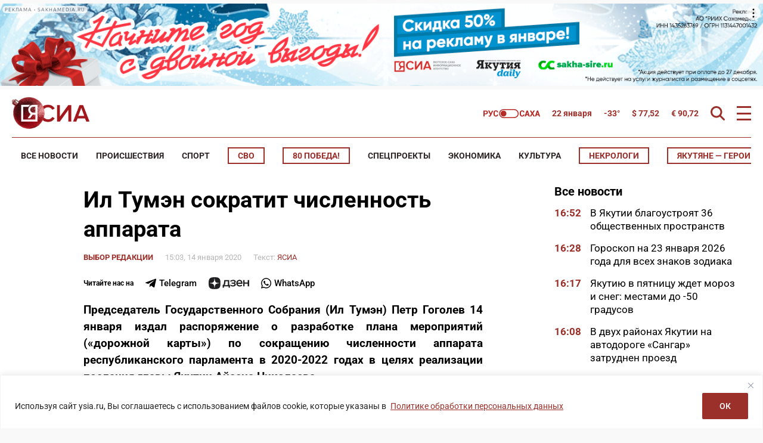

--- FILE ---
content_type: text/html; charset=UTF-8
request_url: https://ysia.ru/il-tumen-sokratit-chislennost-apparata/
body_size: 202968
content:
<!doctype html>
<html lang="ru-RU">
    <head>
        <meta charset="UTF-8">
        <meta name="viewport" content="width=device-width, initial-scale=1">
        <title>Ил Тумэн сократит численность аппарата &#8212; ЯСИА</title>
<meta name='robots' content='max-image-preview:large' />
<link rel="amphtml" href="https://ysia.ru/il-tumen-sokratit-chislennost-apparata/amp/" /><meta name="generator" content="AMP for WP 1.1.11"/>			<meta name="description" content="Председатель Государственного Собрания (Ил Тумэн) Петр Гоголев 14 января издал распоряжение о разработке плана мероприятий («дорожной карты») по сокращению численности аппарата республиканского парламента в 2020-2022 годах в целях реализации послания главы Якутии Айсена Николаева. Согласно распоряжению, план мероприятий должен быть разработан и внесен на рассмотрение председателя Госсобрания (Ил Тумэн) Петра Гоголева в срок до 3 февраля">
			<meta property="og:description" content="Председатель Государственного Собрания (Ил Тумэн) Петр Гоголев 14 января издал распоряжение о разработке плана мероприятий («дорожной карты») по сокращению численности аппарата республиканского парламента в 2020-2022 годах в целях реализации послания главы Якутии Айсена Николаева. Согласно распоряжению, план мероприятий должен быть разработан и внесен на рассмотрение председателя Госсобрания (Ил Тумэн) Петра Гоголева в срок до 3 февраля">
			<meta name="twitter:description" content="Председатель Государственного Собрания (Ил Тумэн) Петр Гоголев 14 января издал распоряжение о разработке плана мероприятий («дорожной карты») по сокращению численности аппарата республиканского парламента в 2020-2022 годах в целях реализации послания главы Якутии Айсена Николаева. Согласно распоряжению, план мероприятий должен быть разработан и внесен на рассмотрение председателя Госсобрания (Ил Тумэн) Петра Гоголева в срок до 3 февраля">
                <meta name="keywords" content="Ил Тумэн, послание главы Якутии-2019">
                <meta property="og:type" content="article">
            <meta property="article:publisher" content="https://www.facebook.com/ysia.sakhamedia/">
            <meta property="article:published_time" content="2020-01-14T15:03:31+09:00">
		<base href="https://ysia.ru/il-tumen-sokratit-chislennost-apparata/">
        <link rel='dns-prefetch' href='//fonts.googleapis.com'>
        <link rel='dns-prefetch' href='//fonts.gstatic.com'>
        <link rel='dns-prefetch' href='//www.googletagmanager.com'>
        <link rel="preconnect" href="https://fonts.googleapis.com">
        <link rel="preconnect" href="https://fonts.gstatic.com" crossorigin>
        <link rel="preconnect" href="https://counter.yadro.ru">
        <link rel="preconnect" href="https://data.24smi.net">   
		    <meta name="robots" content="index,follow,noodp">
		    <meta name="googlebot" content="index,follow">
		<link rel="canonical" href="https://ysia.ru/il-tumen-sokratit-chislennost-apparata/">
		<meta property="og:url" content="https://ysia.ru/il-tumen-sokratit-chislennost-apparata/">
		
		<meta property="og:title" content="Ил Тумэн сократит численность аппарата &#8212; ЯСИА">
		<meta property="og:site_name" content="Новости Якутии и Якутска — свежие новости онлайн на сайте ysia.ru &#8212; ЯСИА">
		<meta property="og:locale" content="ru_RU">
		
		<meta name="twitter:card" content="summary_large_image"> 
		<meta name="twitter:site" content="@ysia_news">
		<meta name="twitter:creator" content="@ysia_news">
		<meta name="twitter:url" content="https://ysia.ru/il-tumen-sokratit-chislennost-apparata/">
		<meta name="twitter:title" content="Ил Тумэн сократит численность аппарата &#8212; ЯСИА">
        
		<link rel="image_src" href="https://ysia.ru/wp-content/uploads/2019/11/Il-Tumen-e1578981702475.jpg">
		<meta name="thumbnail" content="https://ysia.ru/wp-content/uploads/2019/11/Il-Tumen-e1578981702475.jpg">
		<meta property="og:image" content="https://ysia.ru/wp-content/uploads/2019/11/Il-Tumen-e1578981702475.jpg">
		<meta property="og:image:width" content="900">
		<meta property="og:image:height" content="709">
		<meta name="twitter:image:src" content="https://ysia.ru/wp-content/uploads/2019/11/Il-Tumen-e1578981702475.jpg">
		<meta name="twitter:image:width" content="900">
		<meta name="twitter:image:height" content="709">
		<link rel="apple-touch-icon" sizes="57x57" href="https://ysia.ru/wp-content/themes/dmimag-ysia/assets/images/favicon/apple-icon-57x57.png">
		<link rel="apple-touch-icon" sizes="60x60" href="https://ysia.ru/wp-content/themes/dmimag-ysia/assets/images/favicon/apple-icon-60x60.png">
		<link rel="apple-touch-icon" sizes="72x72" href="https://ysia.ru/wp-content/themes/dmimag-ysia/assets/images/favicon/apple-icon-72x72.png">
		<link rel="apple-touch-icon" sizes="76x76" href="https://ysia.ru/wp-content/themes/dmimag-ysia/assets/images/favicon/apple-icon-76x76.png">
		<link rel="apple-touch-icon" sizes="114x114" href="https://ysia.ru/wp-content/themes/dmimag-ysia/assets/images/favicon/apple-icon-114x114.png">
		<link rel="apple-touch-icon" sizes="120x120" href="https://ysia.ru/wp-content/themes/dmimag-ysia/assets/images/favicon/apple-icon-120x120.png">
		<link rel="apple-touch-icon" sizes="144x144" href="https://ysia.ru/wp-content/themes/dmimag-ysia/assets/images/favicon/apple-icon-144x144.png">
		<link rel="apple-touch-icon" sizes="152x152" href="https://ysia.ru/wp-content/themes/dmimag-ysia/assets/images/favicon/apple-icon-152x152.png">
		<link rel="apple-touch-icon" sizes="180x180" href="https://ysia.ru/wp-content/themes/dmimag-ysia/assets/images/favicon/apple-icon-180x180.png">
		<link rel="icon" type="image/png" sizes="192x192"  href="https://ysia.ru/wp-content/themes/dmimag-ysia/assets/images/favicon/android-icon-192x192.png">
		<link rel="icon" type="image/png" sizes="32x32" href="https://ysia.ru/wp-content/themes/dmimag-ysia/assets/images/favicon/favicon-32x32.png">
		<link rel="icon" type="image/png" sizes="96x96" href="https://ysia.ru/wp-content/themes/dmimag-ysia/assets/images/favicon/favicon-96x96.png">
		<link rel="icon" type="image/png" sizes="16x16" href="https://ysia.ru/wp-content/themes/dmimag-ysia/assets/images/favicon/favicon-16x16.png">
		<link rel="manifest" href="https://ysia.ru/wp-content/themes/dmimag-ysia/assets/images/favicon/manifest.json">
		<meta name="msapplication-TileColor" content="#ffffff">
		<meta name="msapplication-TileImage" content="https://ysia.ru/wp-content/themes/dmimag-ysia/assets/images/favicon/ms-icon-144x144.png">
		<meta name="theme-color" content="#ffffff">
        
        <meta name="proculture-verification" content="4a1b48619a905d7ec0ba0e5e20287eb4">

        <!-- Yandex.RTB -->
        <script>window.yaContextCb=window.yaContextCb||[]</script>
        <script src="https://yandex.ru/ads/system/context.js" async></script>
            <script async src="https://jsn.24smi.net/smi.js"></script>
            <!-- <script async src="https://widget.sparrow.ru/js/embed.js"></script> -->
<link rel="alternate" title="oEmbed (JSON)" type="application/json+oembed" href="https://ysia.ru/wp-json/oembed/1.0/embed?url=https%3A%2F%2Fysia.ru%2Fil-tumen-sokratit-chislennost-apparata%2F" />
<link rel="alternate" title="oEmbed (XML)" type="text/xml+oembed" href="https://ysia.ru/wp-json/oembed/1.0/embed?url=https%3A%2F%2Fysia.ru%2Fil-tumen-sokratit-chislennost-apparata%2F&#038;format=xml" />
<!-- ysia.ru is managing ads with Advanced Ads 2.0.16 – https://wpadvancedads.com/ --><script id="advads-ready">
			window.advanced_ads_ready=function(e,a){a=a||"complete";var d=function(e){return"interactive"===a?"loading"!==e:"complete"===e};d(document.readyState)?e():document.addEventListener("readystatechange",(function(a){d(a.target.readyState)&&e()}),{once:"interactive"===a})},window.advanced_ads_ready_queue=window.advanced_ads_ready_queue||[];		</script>
		
		<style type="text/css">
			.mistape-test, .mistape_mistake_inner {color: #9b302a !important;}
			#mistape_dialog h2::before, #mistape_dialog .mistape_action, .mistape-letter-back {background-color: #9b302a !important; }
			#mistape_reported_text:before, #mistape_reported_text:after {border-color: #9b302a !important;}
            .mistape-letter-front .front-left {border-left-color: #9b302a !important;}
            .mistape-letter-front .front-right {border-right-color: #9b302a !important;}
            .mistape-letter-front .front-bottom, .mistape-letter-back > .mistape-letter-back-top, .mistape-letter-top {border-bottom-color: #9b302a !important;}
            .mistape-logo svg {fill: #9b302a !important;}
		</style>
		<style id='wp-img-auto-sizes-contain-inline-css'>
img:is([sizes=auto i],[sizes^="auto," i]){contain-intrinsic-size:3000px 1500px}
/*# sourceURL=wp-img-auto-sizes-contain-inline-css */
</style>
<link rel='stylesheet' id='animate-css' href='https://ysia.ru/wp-content/plugins/wp-quiz/assets/frontend/css/animate.css?ver=3.6.0' media='all' />
<link rel='stylesheet' id='wp-quiz-css' href='https://ysia.ru/wp-content/plugins/wp-quiz/assets/frontend/css/wp-quiz.css?ver=2.0.10' media='all' />
<link rel='stylesheet' id='mistape-front-css' href='https://ysia.ru/wp-content/plugins/mistape/assets/css/mistape-front.css?ver=1.3.9' media='all' />
<style id='theme-style-inline-css'>
html, body, div, span, applet, object, iframe, h1, h2, h3, h4, h5, h6, p, blockquote, pre, a, abbr, acronym, address, big, cite, code, del, dfn, em, font, ins, kbd, q, s, samp, small, strike, strong, sub, sup, tt, var, dl, dt, dd, ol, ul, li, fieldset, form, label, legend, table, caption, tbody, tfoot, thead, tr, th, td { border: 0; font-family: inherit; font-size: 100%; font-style: inherit; font-weight: inherit; margin: 0; outline: 0; padding: 0; vertical-align: baseline; } * { -webkit-box-sizing: border-box; -moz-box-sizing: border-box; box-sizing: border-box; } article, aside, details, figcaption, figure, footer, header, main, nav, section { display: block; } @font-face { font-family: 'Roboto'; font-style: italic; font-weight: 100; font-stretch: 100%; font-display: swap; src: url(https://fonts.gstatic.com/s/roboto/v49/KFO5CnqEu92Fr1Mu53ZEC9_Vu3r1gIhOszmkC3kaWzU.woff2) format('woff2'); unicode-range: U+0460-052F, U+1C80-1C8A, U+20B4, U+2DE0-2DFF, U+A640-A69F, U+FE2E-FE2F; } @font-face { font-family: 'Roboto'; font-style: italic; font-weight: 100; font-stretch: 100%; font-display: swap; src: url(https://fonts.gstatic.com/s/roboto/v49/KFO5CnqEu92Fr1Mu53ZEC9_Vu3r1gIhOszmkAnkaWzU.woff2) format('woff2'); unicode-range: U+0301, U+0400-045F, U+0490-0491, U+04B0-04B1, U+2116; } @font-face { font-family: 'Roboto'; font-style: italic; font-weight: 100; font-stretch: 100%; font-display: swap; src: url(https://fonts.gstatic.com/s/roboto/v49/KFO5CnqEu92Fr1Mu53ZEC9_Vu3r1gIhOszmkenkaWzU.woff2) format('woff2'); unicode-range: U+0302-0303, U+0305, U+0307-0308, U+0310, U+0312, U+0315, U+031A, U+0326-0327, U+032C, U+032F-0330, U+0332-0333, U+0338, U+033A, U+0346, U+034D, U+0391-03A1, U+03A3-03A9, U+03B1-03C9, U+03D1, U+03D5-03D6, U+03F0-03F1, U+03F4-03F5, U+2016-2017, U+2034-2038, U+203C, U+2040, U+2043, U+2047, U+2050, U+2057, U+205F, U+2070-2071, U+2074-208E, U+2090-209C, U+20D0-20DC, U+20E1, U+20E5-20EF, U+2100-2112, U+2114-2115, U+2117-2121, U+2123-214F, U+2190, U+2192, U+2194-21AE, U+21B0-21E5, U+21F1-21F2, U+21F4-2211, U+2213-2214, U+2216-22FF, U+2308-230B, U+2310, U+2319, U+231C-2321, U+2336-237A, U+237C, U+2395, U+239B-23B7, U+23D0, U+23DC-23E1, U+2474-2475, U+25AF, U+25B3, U+25B7, U+25BD, U+25C1, U+25CA, U+25CC, U+25FB, U+266D-266F, U+27C0-27FF, U+2900-2AFF, U+2B0E-2B11, U+2B30-2B4C, U+2BFE, U+3030, U+FF5B, U+FF5D, U+1D400-1D7FF, U+1EE00-1EEFF; } @font-face { font-family: 'Roboto'; font-style: italic; font-weight: 100; font-stretch: 100%; font-display: swap; src: url(https://fonts.gstatic.com/s/roboto/v49/KFO5CnqEu92Fr1Mu53ZEC9_Vu3r1gIhOszmkaHkaWzU.woff2) format('woff2'); unicode-range: U+0001-000C, U+000E-001F, U+007F-009F, U+20DD-20E0, U+20E2-20E4, U+2150-218F, U+2190, U+2192, U+2194-2199, U+21AF, U+21E6-21F0, U+21F3, U+2218-2219, U+2299, U+22C4-22C6, U+2300-243F, U+2440-244A, U+2460-24FF, U+25A0-27BF, U+2800-28FF, U+2921-2922, U+2981, U+29BF, U+29EB, U+2B00-2BFF, U+4DC0-4DFF, U+FFF9-FFFB, U+10140-1018E, U+10190-1019C, U+101A0, U+101D0-101FD, U+102E0-102FB, U+10E60-10E7E, U+1D2C0-1D2D3, U+1D2E0-1D37F, U+1F000-1F0FF, U+1F100-1F1AD, U+1F1E6-1F1FF, U+1F30D-1F30F, U+1F315, U+1F31C, U+1F31E, U+1F320-1F32C, U+1F336, U+1F378, U+1F37D, U+1F382, U+1F393-1F39F, U+1F3A7-1F3A8, U+1F3AC-1F3AF, U+1F3C2, U+1F3C4-1F3C6, U+1F3CA-1F3CE, U+1F3D4-1F3E0, U+1F3ED, U+1F3F1-1F3F3, U+1F3F5-1F3F7, U+1F408, U+1F415, U+1F41F, U+1F426, U+1F43F, U+1F441-1F442, U+1F444, U+1F446-1F449, U+1F44C-1F44E, U+1F453, U+1F46A, U+1F47D, U+1F4A3, U+1F4B0, U+1F4B3, U+1F4B9, U+1F4BB, U+1F4BF, U+1F4C8-1F4CB, U+1F4D6, U+1F4DA, U+1F4DF, U+1F4E3-1F4E6, U+1F4EA-1F4ED, U+1F4F7, U+1F4F9-1F4FB, U+1F4FD-1F4FE, U+1F503, U+1F507-1F50B, U+1F50D, U+1F512-1F513, U+1F53E-1F54A, U+1F54F-1F5FA, U+1F610, U+1F650-1F67F, U+1F687, U+1F68D, U+1F691, U+1F694, U+1F698, U+1F6AD, U+1F6B2, U+1F6B9-1F6BA, U+1F6BC, U+1F6C6-1F6CF, U+1F6D3-1F6D7, U+1F6E0-1F6EA, U+1F6F0-1F6F3, U+1F6F7-1F6FC, U+1F700-1F7FF, U+1F800-1F80B, U+1F810-1F847, U+1F850-1F859, U+1F860-1F887, U+1F890-1F8AD, U+1F8B0-1F8BB, U+1F8C0-1F8C1, U+1F900-1F90B, U+1F93B, U+1F946, U+1F984, U+1F996, U+1F9E9, U+1FA00-1FA6F, U+1FA70-1FA7C, U+1FA80-1FA89, U+1FA8F-1FAC6, U+1FACE-1FADC, U+1FADF-1FAE9, U+1FAF0-1FAF8, U+1FB00-1FBFF; } @font-face { font-family: 'Roboto'; font-style: italic; font-weight: 100; font-stretch: 100%; font-display: swap; src: url(https://fonts.gstatic.com/s/roboto/v49/KFO5CnqEu92Fr1Mu53ZEC9_Vu3r1gIhOszmkCHkaWzU.woff2) format('woff2'); unicode-range: U+0100-02BA, U+02BD-02C5, U+02C7-02CC, U+02CE-02D7, U+02DD-02FF, U+0304, U+0308, U+0329, U+1D00-1DBF, U+1E00-1E9F, U+1EF2-1EFF, U+2020, U+20A0-20AB, U+20AD-20C0, U+2113, U+2C60-2C7F, U+A720-A7FF; } @font-face { font-family: 'Roboto'; font-style: italic; font-weight: 100; font-stretch: 100%; font-display: swap; src: url(https://fonts.gstatic.com/s/roboto/v49/KFO5CnqEu92Fr1Mu53ZEC9_Vu3r1gIhOszmkBnka.woff2) format('woff2'); unicode-range: U+0000-00FF, U+0131, U+0152-0153, U+02BB-02BC, U+02C6, U+02DA, U+02DC, U+0304, U+0308, U+0329, U+2000-206F, U+20AC, U+2122, U+2191, U+2193, U+2212, U+2215, U+FEFF, U+FFFD; } @font-face { font-family: 'Roboto'; font-style: italic; font-weight: 300; font-stretch: 100%; font-display: swap; src: url(https://fonts.gstatic.com/s/roboto/v49/KFO5CnqEu92Fr1Mu53ZEC9_Vu3r1gIhOszmkC3kaWzU.woff2) format('woff2'); unicode-range: U+0460-052F, U+1C80-1C8A, U+20B4, U+2DE0-2DFF, U+A640-A69F, U+FE2E-FE2F; } @font-face { font-family: 'Roboto'; font-style: italic; font-weight: 300; font-stretch: 100%; font-display: swap; src: url(https://fonts.gstatic.com/s/roboto/v49/KFO5CnqEu92Fr1Mu53ZEC9_Vu3r1gIhOszmkAnkaWzU.woff2) format('woff2'); unicode-range: U+0301, U+0400-045F, U+0490-0491, U+04B0-04B1, U+2116; } @font-face { font-family: 'Roboto'; font-style: italic; font-weight: 300; font-stretch: 100%; font-display: swap; src: url(https://fonts.gstatic.com/s/roboto/v49/KFO5CnqEu92Fr1Mu53ZEC9_Vu3r1gIhOszmkenkaWzU.woff2) format('woff2'); unicode-range: U+0302-0303, U+0305, U+0307-0308, U+0310, U+0312, U+0315, U+031A, U+0326-0327, U+032C, U+032F-0330, U+0332-0333, U+0338, U+033A, U+0346, U+034D, U+0391-03A1, U+03A3-03A9, U+03B1-03C9, U+03D1, U+03D5-03D6, U+03F0-03F1, U+03F4-03F5, U+2016-2017, U+2034-2038, U+203C, U+2040, U+2043, U+2047, U+2050, U+2057, U+205F, U+2070-2071, U+2074-208E, U+2090-209C, U+20D0-20DC, U+20E1, U+20E5-20EF, U+2100-2112, U+2114-2115, U+2117-2121, U+2123-214F, U+2190, U+2192, U+2194-21AE, U+21B0-21E5, U+21F1-21F2, U+21F4-2211, U+2213-2214, U+2216-22FF, U+2308-230B, U+2310, U+2319, U+231C-2321, U+2336-237A, U+237C, U+2395, U+239B-23B7, U+23D0, U+23DC-23E1, U+2474-2475, U+25AF, U+25B3, U+25B7, U+25BD, U+25C1, U+25CA, U+25CC, U+25FB, U+266D-266F, U+27C0-27FF, U+2900-2AFF, U+2B0E-2B11, U+2B30-2B4C, U+2BFE, U+3030, U+FF5B, U+FF5D, U+1D400-1D7FF, U+1EE00-1EEFF; } @font-face { font-family: 'Roboto'; font-style: italic; font-weight: 300; font-stretch: 100%; font-display: swap; src: url(https://fonts.gstatic.com/s/roboto/v49/KFO5CnqEu92Fr1Mu53ZEC9_Vu3r1gIhOszmkaHkaWzU.woff2) format('woff2'); unicode-range: U+0001-000C, U+000E-001F, U+007F-009F, U+20DD-20E0, U+20E2-20E4, U+2150-218F, U+2190, U+2192, U+2194-2199, U+21AF, U+21E6-21F0, U+21F3, U+2218-2219, U+2299, U+22C4-22C6, U+2300-243F, U+2440-244A, U+2460-24FF, U+25A0-27BF, U+2800-28FF, U+2921-2922, U+2981, U+29BF, U+29EB, U+2B00-2BFF, U+4DC0-4DFF, U+FFF9-FFFB, U+10140-1018E, U+10190-1019C, U+101A0, U+101D0-101FD, U+102E0-102FB, U+10E60-10E7E, U+1D2C0-1D2D3, U+1D2E0-1D37F, U+1F000-1F0FF, U+1F100-1F1AD, U+1F1E6-1F1FF, U+1F30D-1F30F, U+1F315, U+1F31C, U+1F31E, U+1F320-1F32C, U+1F336, U+1F378, U+1F37D, U+1F382, U+1F393-1F39F, U+1F3A7-1F3A8, U+1F3AC-1F3AF, U+1F3C2, U+1F3C4-1F3C6, U+1F3CA-1F3CE, U+1F3D4-1F3E0, U+1F3ED, U+1F3F1-1F3F3, U+1F3F5-1F3F7, U+1F408, U+1F415, U+1F41F, U+1F426, U+1F43F, U+1F441-1F442, U+1F444, U+1F446-1F449, U+1F44C-1F44E, U+1F453, U+1F46A, U+1F47D, U+1F4A3, U+1F4B0, U+1F4B3, U+1F4B9, U+1F4BB, U+1F4BF, U+1F4C8-1F4CB, U+1F4D6, U+1F4DA, U+1F4DF, U+1F4E3-1F4E6, U+1F4EA-1F4ED, U+1F4F7, U+1F4F9-1F4FB, U+1F4FD-1F4FE, U+1F503, U+1F507-1F50B, U+1F50D, U+1F512-1F513, U+1F53E-1F54A, U+1F54F-1F5FA, U+1F610, U+1F650-1F67F, U+1F687, U+1F68D, U+1F691, U+1F694, U+1F698, U+1F6AD, U+1F6B2, U+1F6B9-1F6BA, U+1F6BC, U+1F6C6-1F6CF, U+1F6D3-1F6D7, U+1F6E0-1F6EA, U+1F6F0-1F6F3, U+1F6F7-1F6FC, U+1F700-1F7FF, U+1F800-1F80B, U+1F810-1F847, U+1F850-1F859, U+1F860-1F887, U+1F890-1F8AD, U+1F8B0-1F8BB, U+1F8C0-1F8C1, U+1F900-1F90B, U+1F93B, U+1F946, U+1F984, U+1F996, U+1F9E9, U+1FA00-1FA6F, U+1FA70-1FA7C, U+1FA80-1FA89, U+1FA8F-1FAC6, U+1FACE-1FADC, U+1FADF-1FAE9, U+1FAF0-1FAF8, U+1FB00-1FBFF; } @font-face { font-family: 'Roboto'; font-style: italic; font-weight: 300; font-stretch: 100%; font-display: swap; src: url(https://fonts.gstatic.com/s/roboto/v49/KFO5CnqEu92Fr1Mu53ZEC9_Vu3r1gIhOszmkCHkaWzU.woff2) format('woff2'); unicode-range: U+0100-02BA, U+02BD-02C5, U+02C7-02CC, U+02CE-02D7, U+02DD-02FF, U+0304, U+0308, U+0329, U+1D00-1DBF, U+1E00-1E9F, U+1EF2-1EFF, U+2020, U+20A0-20AB, U+20AD-20C0, U+2113, U+2C60-2C7F, U+A720-A7FF; } @font-face { font-family: 'Roboto'; font-style: italic; font-weight: 300; font-stretch: 100%; font-display: swap; src: url(https://fonts.gstatic.com/s/roboto/v49/KFO5CnqEu92Fr1Mu53ZEC9_Vu3r1gIhOszmkBnka.woff2) format('woff2'); unicode-range: U+0000-00FF, U+0131, U+0152-0153, U+02BB-02BC, U+02C6, U+02DA, U+02DC, U+0304, U+0308, U+0329, U+2000-206F, U+20AC, U+2122, U+2191, U+2193, U+2212, U+2215, U+FEFF, U+FFFD; } @font-face { font-family: 'Roboto'; font-style: italic; font-weight: 400; font-stretch: 100%; font-display: swap; src: url(https://fonts.gstatic.com/s/roboto/v49/KFO5CnqEu92Fr1Mu53ZEC9_Vu3r1gIhOszmkC3kaWzU.woff2) format('woff2'); unicode-range: U+0460-052F, U+1C80-1C8A, U+20B4, U+2DE0-2DFF, U+A640-A69F, U+FE2E-FE2F; } @font-face { font-family: 'Roboto'; font-style: italic; font-weight: 400; font-stretch: 100%; font-display: swap; src: url(https://fonts.gstatic.com/s/roboto/v49/KFO5CnqEu92Fr1Mu53ZEC9_Vu3r1gIhOszmkAnkaWzU.woff2) format('woff2'); unicode-range: U+0301, U+0400-045F, U+0490-0491, U+04B0-04B1, U+2116; } @font-face { font-family: 'Roboto'; font-style: italic; font-weight: 400; font-stretch: 100%; font-display: swap; src: url(https://fonts.gstatic.com/s/roboto/v49/KFO5CnqEu92Fr1Mu53ZEC9_Vu3r1gIhOszmkenkaWzU.woff2) format('woff2'); unicode-range: U+0302-0303, U+0305, U+0307-0308, U+0310, U+0312, U+0315, U+031A, U+0326-0327, U+032C, U+032F-0330, U+0332-0333, U+0338, U+033A, U+0346, U+034D, U+0391-03A1, U+03A3-03A9, U+03B1-03C9, U+03D1, U+03D5-03D6, U+03F0-03F1, U+03F4-03F5, U+2016-2017, U+2034-2038, U+203C, U+2040, U+2043, U+2047, U+2050, U+2057, U+205F, U+2070-2071, U+2074-208E, U+2090-209C, U+20D0-20DC, U+20E1, U+20E5-20EF, U+2100-2112, U+2114-2115, U+2117-2121, U+2123-214F, U+2190, U+2192, U+2194-21AE, U+21B0-21E5, U+21F1-21F2, U+21F4-2211, U+2213-2214, U+2216-22FF, U+2308-230B, U+2310, U+2319, U+231C-2321, U+2336-237A, U+237C, U+2395, U+239B-23B7, U+23D0, U+23DC-23E1, U+2474-2475, U+25AF, U+25B3, U+25B7, U+25BD, U+25C1, U+25CA, U+25CC, U+25FB, U+266D-266F, U+27C0-27FF, U+2900-2AFF, U+2B0E-2B11, U+2B30-2B4C, U+2BFE, U+3030, U+FF5B, U+FF5D, U+1D400-1D7FF, U+1EE00-1EEFF; } @font-face { font-family: 'Roboto'; font-style: italic; font-weight: 400; font-stretch: 100%; font-display: swap; src: url(https://fonts.gstatic.com/s/roboto/v49/KFO5CnqEu92Fr1Mu53ZEC9_Vu3r1gIhOszmkaHkaWzU.woff2) format('woff2'); unicode-range: U+0001-000C, U+000E-001F, U+007F-009F, U+20DD-20E0, U+20E2-20E4, U+2150-218F, U+2190, U+2192, U+2194-2199, U+21AF, U+21E6-21F0, U+21F3, U+2218-2219, U+2299, U+22C4-22C6, U+2300-243F, U+2440-244A, U+2460-24FF, U+25A0-27BF, U+2800-28FF, U+2921-2922, U+2981, U+29BF, U+29EB, U+2B00-2BFF, U+4DC0-4DFF, U+FFF9-FFFB, U+10140-1018E, U+10190-1019C, U+101A0, U+101D0-101FD, U+102E0-102FB, U+10E60-10E7E, U+1D2C0-1D2D3, U+1D2E0-1D37F, U+1F000-1F0FF, U+1F100-1F1AD, U+1F1E6-1F1FF, U+1F30D-1F30F, U+1F315, U+1F31C, U+1F31E, U+1F320-1F32C, U+1F336, U+1F378, U+1F37D, U+1F382, U+1F393-1F39F, U+1F3A7-1F3A8, U+1F3AC-1F3AF, U+1F3C2, U+1F3C4-1F3C6, U+1F3CA-1F3CE, U+1F3D4-1F3E0, U+1F3ED, U+1F3F1-1F3F3, U+1F3F5-1F3F7, U+1F408, U+1F415, U+1F41F, U+1F426, U+1F43F, U+1F441-1F442, U+1F444, U+1F446-1F449, U+1F44C-1F44E, U+1F453, U+1F46A, U+1F47D, U+1F4A3, U+1F4B0, U+1F4B3, U+1F4B9, U+1F4BB, U+1F4BF, U+1F4C8-1F4CB, U+1F4D6, U+1F4DA, U+1F4DF, U+1F4E3-1F4E6, U+1F4EA-1F4ED, U+1F4F7, U+1F4F9-1F4FB, U+1F4FD-1F4FE, U+1F503, U+1F507-1F50B, U+1F50D, U+1F512-1F513, U+1F53E-1F54A, U+1F54F-1F5FA, U+1F610, U+1F650-1F67F, U+1F687, U+1F68D, U+1F691, U+1F694, U+1F698, U+1F6AD, U+1F6B2, U+1F6B9-1F6BA, U+1F6BC, U+1F6C6-1F6CF, U+1F6D3-1F6D7, U+1F6E0-1F6EA, U+1F6F0-1F6F3, U+1F6F7-1F6FC, U+1F700-1F7FF, U+1F800-1F80B, U+1F810-1F847, U+1F850-1F859, U+1F860-1F887, U+1F890-1F8AD, U+1F8B0-1F8BB, U+1F8C0-1F8C1, U+1F900-1F90B, U+1F93B, U+1F946, U+1F984, U+1F996, U+1F9E9, U+1FA00-1FA6F, U+1FA70-1FA7C, U+1FA80-1FA89, U+1FA8F-1FAC6, U+1FACE-1FADC, U+1FADF-1FAE9, U+1FAF0-1FAF8, U+1FB00-1FBFF; } @font-face { font-family: 'Roboto'; font-style: italic; font-weight: 400; font-stretch: 100%; font-display: swap; src: url(https://fonts.gstatic.com/s/roboto/v49/KFO5CnqEu92Fr1Mu53ZEC9_Vu3r1gIhOszmkCHkaWzU.woff2) format('woff2'); unicode-range: U+0100-02BA, U+02BD-02C5, U+02C7-02CC, U+02CE-02D7, U+02DD-02FF, U+0304, U+0308, U+0329, U+1D00-1DBF, U+1E00-1E9F, U+1EF2-1EFF, U+2020, U+20A0-20AB, U+20AD-20C0, U+2113, U+2C60-2C7F, U+A720-A7FF; } @font-face { font-family: 'Roboto'; font-style: italic; font-weight: 400; font-stretch: 100%; font-display: swap; src: url(https://fonts.gstatic.com/s/roboto/v49/KFO5CnqEu92Fr1Mu53ZEC9_Vu3r1gIhOszmkBnka.woff2) format('woff2'); unicode-range: U+0000-00FF, U+0131, U+0152-0153, U+02BB-02BC, U+02C6, U+02DA, U+02DC, U+0304, U+0308, U+0329, U+2000-206F, U+20AC, U+2122, U+2191, U+2193, U+2212, U+2215, U+FEFF, U+FFFD; } @font-face { font-family: 'Roboto'; font-style: italic; font-weight: 500; font-stretch: 100%; font-display: swap; src: url(https://fonts.gstatic.com/s/roboto/v49/KFO5CnqEu92Fr1Mu53ZEC9_Vu3r1gIhOszmkC3kaWzU.woff2) format('woff2'); unicode-range: U+0460-052F, U+1C80-1C8A, U+20B4, U+2DE0-2DFF, U+A640-A69F, U+FE2E-FE2F; } @font-face { font-family: 'Roboto'; font-style: italic; font-weight: 500; font-stretch: 100%; font-display: swap; src: url(https://fonts.gstatic.com/s/roboto/v49/KFO5CnqEu92Fr1Mu53ZEC9_Vu3r1gIhOszmkAnkaWzU.woff2) format('woff2'); unicode-range: U+0301, U+0400-045F, U+0490-0491, U+04B0-04B1, U+2116; } @font-face { font-family: 'Roboto'; font-style: italic; font-weight: 500; font-stretch: 100%; font-display: swap; src: url(https://fonts.gstatic.com/s/roboto/v49/KFO5CnqEu92Fr1Mu53ZEC9_Vu3r1gIhOszmkenkaWzU.woff2) format('woff2'); unicode-range: U+0302-0303, U+0305, U+0307-0308, U+0310, U+0312, U+0315, U+031A, U+0326-0327, U+032C, U+032F-0330, U+0332-0333, U+0338, U+033A, U+0346, U+034D, U+0391-03A1, U+03A3-03A9, U+03B1-03C9, U+03D1, U+03D5-03D6, U+03F0-03F1, U+03F4-03F5, U+2016-2017, U+2034-2038, U+203C, U+2040, U+2043, U+2047, U+2050, U+2057, U+205F, U+2070-2071, U+2074-208E, U+2090-209C, U+20D0-20DC, U+20E1, U+20E5-20EF, U+2100-2112, U+2114-2115, U+2117-2121, U+2123-214F, U+2190, U+2192, U+2194-21AE, U+21B0-21E5, U+21F1-21F2, U+21F4-2211, U+2213-2214, U+2216-22FF, U+2308-230B, U+2310, U+2319, U+231C-2321, U+2336-237A, U+237C, U+2395, U+239B-23B7, U+23D0, U+23DC-23E1, U+2474-2475, U+25AF, U+25B3, U+25B7, U+25BD, U+25C1, U+25CA, U+25CC, U+25FB, U+266D-266F, U+27C0-27FF, U+2900-2AFF, U+2B0E-2B11, U+2B30-2B4C, U+2BFE, U+3030, U+FF5B, U+FF5D, U+1D400-1D7FF, U+1EE00-1EEFF; } @font-face { font-family: 'Roboto'; font-style: italic; font-weight: 500; font-stretch: 100%; font-display: swap; src: url(https://fonts.gstatic.com/s/roboto/v49/KFO5CnqEu92Fr1Mu53ZEC9_Vu3r1gIhOszmkaHkaWzU.woff2) format('woff2'); unicode-range: U+0001-000C, U+000E-001F, U+007F-009F, U+20DD-20E0, U+20E2-20E4, U+2150-218F, U+2190, U+2192, U+2194-2199, U+21AF, U+21E6-21F0, U+21F3, U+2218-2219, U+2299, U+22C4-22C6, U+2300-243F, U+2440-244A, U+2460-24FF, U+25A0-27BF, U+2800-28FF, U+2921-2922, U+2981, U+29BF, U+29EB, U+2B00-2BFF, U+4DC0-4DFF, U+FFF9-FFFB, U+10140-1018E, U+10190-1019C, U+101A0, U+101D0-101FD, U+102E0-102FB, U+10E60-10E7E, U+1D2C0-1D2D3, U+1D2E0-1D37F, U+1F000-1F0FF, U+1F100-1F1AD, U+1F1E6-1F1FF, U+1F30D-1F30F, U+1F315, U+1F31C, U+1F31E, U+1F320-1F32C, U+1F336, U+1F378, U+1F37D, U+1F382, U+1F393-1F39F, U+1F3A7-1F3A8, U+1F3AC-1F3AF, U+1F3C2, U+1F3C4-1F3C6, U+1F3CA-1F3CE, U+1F3D4-1F3E0, U+1F3ED, U+1F3F1-1F3F3, U+1F3F5-1F3F7, U+1F408, U+1F415, U+1F41F, U+1F426, U+1F43F, U+1F441-1F442, U+1F444, U+1F446-1F449, U+1F44C-1F44E, U+1F453, U+1F46A, U+1F47D, U+1F4A3, U+1F4B0, U+1F4B3, U+1F4B9, U+1F4BB, U+1F4BF, U+1F4C8-1F4CB, U+1F4D6, U+1F4DA, U+1F4DF, U+1F4E3-1F4E6, U+1F4EA-1F4ED, U+1F4F7, U+1F4F9-1F4FB, U+1F4FD-1F4FE, U+1F503, U+1F507-1F50B, U+1F50D, U+1F512-1F513, U+1F53E-1F54A, U+1F54F-1F5FA, U+1F610, U+1F650-1F67F, U+1F687, U+1F68D, U+1F691, U+1F694, U+1F698, U+1F6AD, U+1F6B2, U+1F6B9-1F6BA, U+1F6BC, U+1F6C6-1F6CF, U+1F6D3-1F6D7, U+1F6E0-1F6EA, U+1F6F0-1F6F3, U+1F6F7-1F6FC, U+1F700-1F7FF, U+1F800-1F80B, U+1F810-1F847, U+1F850-1F859, U+1F860-1F887, U+1F890-1F8AD, U+1F8B0-1F8BB, U+1F8C0-1F8C1, U+1F900-1F90B, U+1F93B, U+1F946, U+1F984, U+1F996, U+1F9E9, U+1FA00-1FA6F, U+1FA70-1FA7C, U+1FA80-1FA89, U+1FA8F-1FAC6, U+1FACE-1FADC, U+1FADF-1FAE9, U+1FAF0-1FAF8, U+1FB00-1FBFF; } @font-face { font-family: 'Roboto'; font-style: italic; font-weight: 500; font-stretch: 100%; font-display: swap; src: url(https://fonts.gstatic.com/s/roboto/v49/KFO5CnqEu92Fr1Mu53ZEC9_Vu3r1gIhOszmkCHkaWzU.woff2) format('woff2'); unicode-range: U+0100-02BA, U+02BD-02C5, U+02C7-02CC, U+02CE-02D7, U+02DD-02FF, U+0304, U+0308, U+0329, U+1D00-1DBF, U+1E00-1E9F, U+1EF2-1EFF, U+2020, U+20A0-20AB, U+20AD-20C0, U+2113, U+2C60-2C7F, U+A720-A7FF; } @font-face { font-family: 'Roboto'; font-style: italic; font-weight: 500; font-stretch: 100%; font-display: swap; src: url(https://fonts.gstatic.com/s/roboto/v49/KFO5CnqEu92Fr1Mu53ZEC9_Vu3r1gIhOszmkBnka.woff2) format('woff2'); unicode-range: U+0000-00FF, U+0131, U+0152-0153, U+02BB-02BC, U+02C6, U+02DA, U+02DC, U+0304, U+0308, U+0329, U+2000-206F, U+20AC, U+2122, U+2191, U+2193, U+2212, U+2215, U+FEFF, U+FFFD; } @font-face { font-family: 'Roboto'; font-style: italic; font-weight: 700; font-stretch: 100%; font-display: swap; src: url(https://fonts.gstatic.com/s/roboto/v49/KFO5CnqEu92Fr1Mu53ZEC9_Vu3r1gIhOszmkC3kaWzU.woff2) format('woff2'); unicode-range: U+0460-052F, U+1C80-1C8A, U+20B4, U+2DE0-2DFF, U+A640-A69F, U+FE2E-FE2F; } @font-face { font-family: 'Roboto'; font-style: italic; font-weight: 700; font-stretch: 100%; font-display: swap; src: url(https://fonts.gstatic.com/s/roboto/v49/KFO5CnqEu92Fr1Mu53ZEC9_Vu3r1gIhOszmkAnkaWzU.woff2) format('woff2'); unicode-range: U+0301, U+0400-045F, U+0490-0491, U+04B0-04B1, U+2116; } @font-face { font-family: 'Roboto'; font-style: italic; font-weight: 700; font-stretch: 100%; font-display: swap; src: url(https://fonts.gstatic.com/s/roboto/v49/KFO5CnqEu92Fr1Mu53ZEC9_Vu3r1gIhOszmkenkaWzU.woff2) format('woff2'); unicode-range: U+0302-0303, U+0305, U+0307-0308, U+0310, U+0312, U+0315, U+031A, U+0326-0327, U+032C, U+032F-0330, U+0332-0333, U+0338, U+033A, U+0346, U+034D, U+0391-03A1, U+03A3-03A9, U+03B1-03C9, U+03D1, U+03D5-03D6, U+03F0-03F1, U+03F4-03F5, U+2016-2017, U+2034-2038, U+203C, U+2040, U+2043, U+2047, U+2050, U+2057, U+205F, U+2070-2071, U+2074-208E, U+2090-209C, U+20D0-20DC, U+20E1, U+20E5-20EF, U+2100-2112, U+2114-2115, U+2117-2121, U+2123-214F, U+2190, U+2192, U+2194-21AE, U+21B0-21E5, U+21F1-21F2, U+21F4-2211, U+2213-2214, U+2216-22FF, U+2308-230B, U+2310, U+2319, U+231C-2321, U+2336-237A, U+237C, U+2395, U+239B-23B7, U+23D0, U+23DC-23E1, U+2474-2475, U+25AF, U+25B3, U+25B7, U+25BD, U+25C1, U+25CA, U+25CC, U+25FB, U+266D-266F, U+27C0-27FF, U+2900-2AFF, U+2B0E-2B11, U+2B30-2B4C, U+2BFE, U+3030, U+FF5B, U+FF5D, U+1D400-1D7FF, U+1EE00-1EEFF; } @font-face { font-family: 'Roboto'; font-style: italic; font-weight: 700; font-stretch: 100%; font-display: swap; src: url(https://fonts.gstatic.com/s/roboto/v49/KFO5CnqEu92Fr1Mu53ZEC9_Vu3r1gIhOszmkaHkaWzU.woff2) format('woff2'); unicode-range: U+0001-000C, U+000E-001F, U+007F-009F, U+20DD-20E0, U+20E2-20E4, U+2150-218F, U+2190, U+2192, U+2194-2199, U+21AF, U+21E6-21F0, U+21F3, U+2218-2219, U+2299, U+22C4-22C6, U+2300-243F, U+2440-244A, U+2460-24FF, U+25A0-27BF, U+2800-28FF, U+2921-2922, U+2981, U+29BF, U+29EB, U+2B00-2BFF, U+4DC0-4DFF, U+FFF9-FFFB, U+10140-1018E, U+10190-1019C, U+101A0, U+101D0-101FD, U+102E0-102FB, U+10E60-10E7E, U+1D2C0-1D2D3, U+1D2E0-1D37F, U+1F000-1F0FF, U+1F100-1F1AD, U+1F1E6-1F1FF, U+1F30D-1F30F, U+1F315, U+1F31C, U+1F31E, U+1F320-1F32C, U+1F336, U+1F378, U+1F37D, U+1F382, U+1F393-1F39F, U+1F3A7-1F3A8, U+1F3AC-1F3AF, U+1F3C2, U+1F3C4-1F3C6, U+1F3CA-1F3CE, U+1F3D4-1F3E0, U+1F3ED, U+1F3F1-1F3F3, U+1F3F5-1F3F7, U+1F408, U+1F415, U+1F41F, U+1F426, U+1F43F, U+1F441-1F442, U+1F444, U+1F446-1F449, U+1F44C-1F44E, U+1F453, U+1F46A, U+1F47D, U+1F4A3, U+1F4B0, U+1F4B3, U+1F4B9, U+1F4BB, U+1F4BF, U+1F4C8-1F4CB, U+1F4D6, U+1F4DA, U+1F4DF, U+1F4E3-1F4E6, U+1F4EA-1F4ED, U+1F4F7, U+1F4F9-1F4FB, U+1F4FD-1F4FE, U+1F503, U+1F507-1F50B, U+1F50D, U+1F512-1F513, U+1F53E-1F54A, U+1F54F-1F5FA, U+1F610, U+1F650-1F67F, U+1F687, U+1F68D, U+1F691, U+1F694, U+1F698, U+1F6AD, U+1F6B2, U+1F6B9-1F6BA, U+1F6BC, U+1F6C6-1F6CF, U+1F6D3-1F6D7, U+1F6E0-1F6EA, U+1F6F0-1F6F3, U+1F6F7-1F6FC, U+1F700-1F7FF, U+1F800-1F80B, U+1F810-1F847, U+1F850-1F859, U+1F860-1F887, U+1F890-1F8AD, U+1F8B0-1F8BB, U+1F8C0-1F8C1, U+1F900-1F90B, U+1F93B, U+1F946, U+1F984, U+1F996, U+1F9E9, U+1FA00-1FA6F, U+1FA70-1FA7C, U+1FA80-1FA89, U+1FA8F-1FAC6, U+1FACE-1FADC, U+1FADF-1FAE9, U+1FAF0-1FAF8, U+1FB00-1FBFF; } @font-face { font-family: 'Roboto'; font-style: italic; font-weight: 700; font-stretch: 100%; font-display: swap; src: url(https://fonts.gstatic.com/s/roboto/v49/KFO5CnqEu92Fr1Mu53ZEC9_Vu3r1gIhOszmkCHkaWzU.woff2) format('woff2'); unicode-range: U+0100-02BA, U+02BD-02C5, U+02C7-02CC, U+02CE-02D7, U+02DD-02FF, U+0304, U+0308, U+0329, U+1D00-1DBF, U+1E00-1E9F, U+1EF2-1EFF, U+2020, U+20A0-20AB, U+20AD-20C0, U+2113, U+2C60-2C7F, U+A720-A7FF; } @font-face { font-family: 'Roboto'; font-style: italic; font-weight: 700; font-stretch: 100%; font-display: swap; src: url(https://fonts.gstatic.com/s/roboto/v49/KFO5CnqEu92Fr1Mu53ZEC9_Vu3r1gIhOszmkBnka.woff2) format('woff2'); unicode-range: U+0000-00FF, U+0131, U+0152-0153, U+02BB-02BC, U+02C6, U+02DA, U+02DC, U+0304, U+0308, U+0329, U+2000-206F, U+20AC, U+2122, U+2191, U+2193, U+2212, U+2215, U+FEFF, U+FFFD; } @font-face { font-family: 'Roboto'; font-style: italic; font-weight: 900; font-stretch: 100%; font-display: swap; src: url(https://fonts.gstatic.com/s/roboto/v49/KFO5CnqEu92Fr1Mu53ZEC9_Vu3r1gIhOszmkC3kaWzU.woff2) format('woff2'); unicode-range: U+0460-052F, U+1C80-1C8A, U+20B4, U+2DE0-2DFF, U+A640-A69F, U+FE2E-FE2F; } @font-face { font-family: 'Roboto'; font-style: italic; font-weight: 900; font-stretch: 100%; font-display: swap; src: url(https://fonts.gstatic.com/s/roboto/v49/KFO5CnqEu92Fr1Mu53ZEC9_Vu3r1gIhOszmkAnkaWzU.woff2) format('woff2'); unicode-range: U+0301, U+0400-045F, U+0490-0491, U+04B0-04B1, U+2116; } @font-face { font-family: 'Roboto'; font-style: italic; font-weight: 900; font-stretch: 100%; font-display: swap; src: url(https://fonts.gstatic.com/s/roboto/v49/KFO5CnqEu92Fr1Mu53ZEC9_Vu3r1gIhOszmkenkaWzU.woff2) format('woff2'); unicode-range: U+0302-0303, U+0305, U+0307-0308, U+0310, U+0312, U+0315, U+031A, U+0326-0327, U+032C, U+032F-0330, U+0332-0333, U+0338, U+033A, U+0346, U+034D, U+0391-03A1, U+03A3-03A9, U+03B1-03C9, U+03D1, U+03D5-03D6, U+03F0-03F1, U+03F4-03F5, U+2016-2017, U+2034-2038, U+203C, U+2040, U+2043, U+2047, U+2050, U+2057, U+205F, U+2070-2071, U+2074-208E, U+2090-209C, U+20D0-20DC, U+20E1, U+20E5-20EF, U+2100-2112, U+2114-2115, U+2117-2121, U+2123-214F, U+2190, U+2192, U+2194-21AE, U+21B0-21E5, U+21F1-21F2, U+21F4-2211, U+2213-2214, U+2216-22FF, U+2308-230B, U+2310, U+2319, U+231C-2321, U+2336-237A, U+237C, U+2395, U+239B-23B7, U+23D0, U+23DC-23E1, U+2474-2475, U+25AF, U+25B3, U+25B7, U+25BD, U+25C1, U+25CA, U+25CC, U+25FB, U+266D-266F, U+27C0-27FF, U+2900-2AFF, U+2B0E-2B11, U+2B30-2B4C, U+2BFE, U+3030, U+FF5B, U+FF5D, U+1D400-1D7FF, U+1EE00-1EEFF; } @font-face { font-family: 'Roboto'; font-style: italic; font-weight: 900; font-stretch: 100%; font-display: swap; src: url(https://fonts.gstatic.com/s/roboto/v49/KFO5CnqEu92Fr1Mu53ZEC9_Vu3r1gIhOszmkaHkaWzU.woff2) format('woff2'); unicode-range: U+0001-000C, U+000E-001F, U+007F-009F, U+20DD-20E0, U+20E2-20E4, U+2150-218F, U+2190, U+2192, U+2194-2199, U+21AF, U+21E6-21F0, U+21F3, U+2218-2219, U+2299, U+22C4-22C6, U+2300-243F, U+2440-244A, U+2460-24FF, U+25A0-27BF, U+2800-28FF, U+2921-2922, U+2981, U+29BF, U+29EB, U+2B00-2BFF, U+4DC0-4DFF, U+FFF9-FFFB, U+10140-1018E, U+10190-1019C, U+101A0, U+101D0-101FD, U+102E0-102FB, U+10E60-10E7E, U+1D2C0-1D2D3, U+1D2E0-1D37F, U+1F000-1F0FF, U+1F100-1F1AD, U+1F1E6-1F1FF, U+1F30D-1F30F, U+1F315, U+1F31C, U+1F31E, U+1F320-1F32C, U+1F336, U+1F378, U+1F37D, U+1F382, U+1F393-1F39F, U+1F3A7-1F3A8, U+1F3AC-1F3AF, U+1F3C2, U+1F3C4-1F3C6, U+1F3CA-1F3CE, U+1F3D4-1F3E0, U+1F3ED, U+1F3F1-1F3F3, U+1F3F5-1F3F7, U+1F408, U+1F415, U+1F41F, U+1F426, U+1F43F, U+1F441-1F442, U+1F444, U+1F446-1F449, U+1F44C-1F44E, U+1F453, U+1F46A, U+1F47D, U+1F4A3, U+1F4B0, U+1F4B3, U+1F4B9, U+1F4BB, U+1F4BF, U+1F4C8-1F4CB, U+1F4D6, U+1F4DA, U+1F4DF, U+1F4E3-1F4E6, U+1F4EA-1F4ED, U+1F4F7, U+1F4F9-1F4FB, U+1F4FD-1F4FE, U+1F503, U+1F507-1F50B, U+1F50D, U+1F512-1F513, U+1F53E-1F54A, U+1F54F-1F5FA, U+1F610, U+1F650-1F67F, U+1F687, U+1F68D, U+1F691, U+1F694, U+1F698, U+1F6AD, U+1F6B2, U+1F6B9-1F6BA, U+1F6BC, U+1F6C6-1F6CF, U+1F6D3-1F6D7, U+1F6E0-1F6EA, U+1F6F0-1F6F3, U+1F6F7-1F6FC, U+1F700-1F7FF, U+1F800-1F80B, U+1F810-1F847, U+1F850-1F859, U+1F860-1F887, U+1F890-1F8AD, U+1F8B0-1F8BB, U+1F8C0-1F8C1, U+1F900-1F90B, U+1F93B, U+1F946, U+1F984, U+1F996, U+1F9E9, U+1FA00-1FA6F, U+1FA70-1FA7C, U+1FA80-1FA89, U+1FA8F-1FAC6, U+1FACE-1FADC, U+1FADF-1FAE9, U+1FAF0-1FAF8, U+1FB00-1FBFF; } @font-face { font-family: 'Roboto'; font-style: italic; font-weight: 900; font-stretch: 100%; font-display: swap; src: url(https://fonts.gstatic.com/s/roboto/v49/KFO5CnqEu92Fr1Mu53ZEC9_Vu3r1gIhOszmkCHkaWzU.woff2) format('woff2'); unicode-range: U+0100-02BA, U+02BD-02C5, U+02C7-02CC, U+02CE-02D7, U+02DD-02FF, U+0304, U+0308, U+0329, U+1D00-1DBF, U+1E00-1E9F, U+1EF2-1EFF, U+2020, U+20A0-20AB, U+20AD-20C0, U+2113, U+2C60-2C7F, U+A720-A7FF; } @font-face { font-family: 'Roboto'; font-style: italic; font-weight: 900; font-stretch: 100%; font-display: swap; src: url(https://fonts.gstatic.com/s/roboto/v49/KFO5CnqEu92Fr1Mu53ZEC9_Vu3r1gIhOszmkBnka.woff2) format('woff2'); unicode-range: U+0000-00FF, U+0131, U+0152-0153, U+02BB-02BC, U+02C6, U+02DA, U+02DC, U+0304, U+0308, U+0329, U+2000-206F, U+20AC, U+2122, U+2191, U+2193, U+2212, U+2215, U+FEFF, U+FFFD; } @font-face { font-family: 'Roboto'; font-style: normal; font-weight: 100; font-stretch: 100%; font-display: swap; src: url(https://fonts.gstatic.com/s/roboto/v49/KFO7CnqEu92Fr1ME7kSn66aGLdTylUAMa3GUBGEe.woff2) format('woff2'); unicode-range: U+0460-052F, U+1C80-1C8A, U+20B4, U+2DE0-2DFF, U+A640-A69F, U+FE2E-FE2F; } @font-face { font-family: 'Roboto'; font-style: normal; font-weight: 100; font-stretch: 100%; font-display: swap; src: url(https://fonts.gstatic.com/s/roboto/v49/KFO7CnqEu92Fr1ME7kSn66aGLdTylUAMa3iUBGEe.woff2) format('woff2'); unicode-range: U+0301, U+0400-045F, U+0490-0491, U+04B0-04B1, U+2116; } @font-face { font-family: 'Roboto'; font-style: normal; font-weight: 100; font-stretch: 100%; font-display: swap; src: url(https://fonts.gstatic.com/s/roboto/v49/KFO7CnqEu92Fr1ME7kSn66aGLdTylUAMawCUBGEe.woff2) format('woff2'); unicode-range: U+0302-0303, U+0305, U+0307-0308, U+0310, U+0312, U+0315, U+031A, U+0326-0327, U+032C, U+032F-0330, U+0332-0333, U+0338, U+033A, U+0346, U+034D, U+0391-03A1, U+03A3-03A9, U+03B1-03C9, U+03D1, U+03D5-03D6, U+03F0-03F1, U+03F4-03F5, U+2016-2017, U+2034-2038, U+203C, U+2040, U+2043, U+2047, U+2050, U+2057, U+205F, U+2070-2071, U+2074-208E, U+2090-209C, U+20D0-20DC, U+20E1, U+20E5-20EF, U+2100-2112, U+2114-2115, U+2117-2121, U+2123-214F, U+2190, U+2192, U+2194-21AE, U+21B0-21E5, U+21F1-21F2, U+21F4-2211, U+2213-2214, U+2216-22FF, U+2308-230B, U+2310, U+2319, U+231C-2321, U+2336-237A, U+237C, U+2395, U+239B-23B7, U+23D0, U+23DC-23E1, U+2474-2475, U+25AF, U+25B3, U+25B7, U+25BD, U+25C1, U+25CA, U+25CC, U+25FB, U+266D-266F, U+27C0-27FF, U+2900-2AFF, U+2B0E-2B11, U+2B30-2B4C, U+2BFE, U+3030, U+FF5B, U+FF5D, U+1D400-1D7FF, U+1EE00-1EEFF; } @font-face { font-family: 'Roboto'; font-style: normal; font-weight: 100; font-stretch: 100%; font-display: swap; src: url(https://fonts.gstatic.com/s/roboto/v49/KFO7CnqEu92Fr1ME7kSn66aGLdTylUAMaxKUBGEe.woff2) format('woff2'); unicode-range: U+0001-000C, U+000E-001F, U+007F-009F, U+20DD-20E0, U+20E2-20E4, U+2150-218F, U+2190, U+2192, U+2194-2199, U+21AF, U+21E6-21F0, U+21F3, U+2218-2219, U+2299, U+22C4-22C6, U+2300-243F, U+2440-244A, U+2460-24FF, U+25A0-27BF, U+2800-28FF, U+2921-2922, U+2981, U+29BF, U+29EB, U+2B00-2BFF, U+4DC0-4DFF, U+FFF9-FFFB, U+10140-1018E, U+10190-1019C, U+101A0, U+101D0-101FD, U+102E0-102FB, U+10E60-10E7E, U+1D2C0-1D2D3, U+1D2E0-1D37F, U+1F000-1F0FF, U+1F100-1F1AD, U+1F1E6-1F1FF, U+1F30D-1F30F, U+1F315, U+1F31C, U+1F31E, U+1F320-1F32C, U+1F336, U+1F378, U+1F37D, U+1F382, U+1F393-1F39F, U+1F3A7-1F3A8, U+1F3AC-1F3AF, U+1F3C2, U+1F3C4-1F3C6, U+1F3CA-1F3CE, U+1F3D4-1F3E0, U+1F3ED, U+1F3F1-1F3F3, U+1F3F5-1F3F7, U+1F408, U+1F415, U+1F41F, U+1F426, U+1F43F, U+1F441-1F442, U+1F444, U+1F446-1F449, U+1F44C-1F44E, U+1F453, U+1F46A, U+1F47D, U+1F4A3, U+1F4B0, U+1F4B3, U+1F4B9, U+1F4BB, U+1F4BF, U+1F4C8-1F4CB, U+1F4D6, U+1F4DA, U+1F4DF, U+1F4E3-1F4E6, U+1F4EA-1F4ED, U+1F4F7, U+1F4F9-1F4FB, U+1F4FD-1F4FE, U+1F503, U+1F507-1F50B, U+1F50D, U+1F512-1F513, U+1F53E-1F54A, U+1F54F-1F5FA, U+1F610, U+1F650-1F67F, U+1F687, U+1F68D, U+1F691, U+1F694, U+1F698, U+1F6AD, U+1F6B2, U+1F6B9-1F6BA, U+1F6BC, U+1F6C6-1F6CF, U+1F6D3-1F6D7, U+1F6E0-1F6EA, U+1F6F0-1F6F3, U+1F6F7-1F6FC, U+1F700-1F7FF, U+1F800-1F80B, U+1F810-1F847, U+1F850-1F859, U+1F860-1F887, U+1F890-1F8AD, U+1F8B0-1F8BB, U+1F8C0-1F8C1, U+1F900-1F90B, U+1F93B, U+1F946, U+1F984, U+1F996, U+1F9E9, U+1FA00-1FA6F, U+1FA70-1FA7C, U+1FA80-1FA89, U+1FA8F-1FAC6, U+1FACE-1FADC, U+1FADF-1FAE9, U+1FAF0-1FAF8, U+1FB00-1FBFF; } @font-face { font-family: 'Roboto'; font-style: normal; font-weight: 100; font-stretch: 100%; font-display: swap; src: url(https://fonts.gstatic.com/s/roboto/v49/KFO7CnqEu92Fr1ME7kSn66aGLdTylUAMa3KUBGEe.woff2) format('woff2'); unicode-range: U+0100-02BA, U+02BD-02C5, U+02C7-02CC, U+02CE-02D7, U+02DD-02FF, U+0304, U+0308, U+0329, U+1D00-1DBF, U+1E00-1E9F, U+1EF2-1EFF, U+2020, U+20A0-20AB, U+20AD-20C0, U+2113, U+2C60-2C7F, U+A720-A7FF; } @font-face { font-family: 'Roboto'; font-style: normal; font-weight: 100; font-stretch: 100%; font-display: swap; src: url(https://fonts.gstatic.com/s/roboto/v49/KFO7CnqEu92Fr1ME7kSn66aGLdTylUAMa3yUBA.woff2) format('woff2'); unicode-range: U+0000-00FF, U+0131, U+0152-0153, U+02BB-02BC, U+02C6, U+02DA, U+02DC, U+0304, U+0308, U+0329, U+2000-206F, U+20AC, U+2122, U+2191, U+2193, U+2212, U+2215, U+FEFF, U+FFFD; } @font-face { font-family: 'Roboto'; font-style: normal; font-weight: 300; font-stretch: 100%; font-display: swap; src: url(https://fonts.gstatic.com/s/roboto/v49/KFO7CnqEu92Fr1ME7kSn66aGLdTylUAMa3GUBGEe.woff2) format('woff2'); unicode-range: U+0460-052F, U+1C80-1C8A, U+20B4, U+2DE0-2DFF, U+A640-A69F, U+FE2E-FE2F; } @font-face { font-family: 'Roboto'; font-style: normal; font-weight: 300; font-stretch: 100%; font-display: swap; src: url(https://fonts.gstatic.com/s/roboto/v49/KFO7CnqEu92Fr1ME7kSn66aGLdTylUAMa3iUBGEe.woff2) format('woff2'); unicode-range: U+0301, U+0400-045F, U+0490-0491, U+04B0-04B1, U+2116; } @font-face { font-family: 'Roboto'; font-style: normal; font-weight: 300; font-stretch: 100%; font-display: swap; src: url(https://fonts.gstatic.com/s/roboto/v49/KFO7CnqEu92Fr1ME7kSn66aGLdTylUAMawCUBGEe.woff2) format('woff2'); unicode-range: U+0302-0303, U+0305, U+0307-0308, U+0310, U+0312, U+0315, U+031A, U+0326-0327, U+032C, U+032F-0330, U+0332-0333, U+0338, U+033A, U+0346, U+034D, U+0391-03A1, U+03A3-03A9, U+03B1-03C9, U+03D1, U+03D5-03D6, U+03F0-03F1, U+03F4-03F5, U+2016-2017, U+2034-2038, U+203C, U+2040, U+2043, U+2047, U+2050, U+2057, U+205F, U+2070-2071, U+2074-208E, U+2090-209C, U+20D0-20DC, U+20E1, U+20E5-20EF, U+2100-2112, U+2114-2115, U+2117-2121, U+2123-214F, U+2190, U+2192, U+2194-21AE, U+21B0-21E5, U+21F1-21F2, U+21F4-2211, U+2213-2214, U+2216-22FF, U+2308-230B, U+2310, U+2319, U+231C-2321, U+2336-237A, U+237C, U+2395, U+239B-23B7, U+23D0, U+23DC-23E1, U+2474-2475, U+25AF, U+25B3, U+25B7, U+25BD, U+25C1, U+25CA, U+25CC, U+25FB, U+266D-266F, U+27C0-27FF, U+2900-2AFF, U+2B0E-2B11, U+2B30-2B4C, U+2BFE, U+3030, U+FF5B, U+FF5D, U+1D400-1D7FF, U+1EE00-1EEFF; } @font-face { font-family: 'Roboto'; font-style: normal; font-weight: 300; font-stretch: 100%; font-display: swap; src: url(https://fonts.gstatic.com/s/roboto/v49/KFO7CnqEu92Fr1ME7kSn66aGLdTylUAMaxKUBGEe.woff2) format('woff2'); unicode-range: U+0001-000C, U+000E-001F, U+007F-009F, U+20DD-20E0, U+20E2-20E4, U+2150-218F, U+2190, U+2192, U+2194-2199, U+21AF, U+21E6-21F0, U+21F3, U+2218-2219, U+2299, U+22C4-22C6, U+2300-243F, U+2440-244A, U+2460-24FF, U+25A0-27BF, U+2800-28FF, U+2921-2922, U+2981, U+29BF, U+29EB, U+2B00-2BFF, U+4DC0-4DFF, U+FFF9-FFFB, U+10140-1018E, U+10190-1019C, U+101A0, U+101D0-101FD, U+102E0-102FB, U+10E60-10E7E, U+1D2C0-1D2D3, U+1D2E0-1D37F, U+1F000-1F0FF, U+1F100-1F1AD, U+1F1E6-1F1FF, U+1F30D-1F30F, U+1F315, U+1F31C, U+1F31E, U+1F320-1F32C, U+1F336, U+1F378, U+1F37D, U+1F382, U+1F393-1F39F, U+1F3A7-1F3A8, U+1F3AC-1F3AF, U+1F3C2, U+1F3C4-1F3C6, U+1F3CA-1F3CE, U+1F3D4-1F3E0, U+1F3ED, U+1F3F1-1F3F3, U+1F3F5-1F3F7, U+1F408, U+1F415, U+1F41F, U+1F426, U+1F43F, U+1F441-1F442, U+1F444, U+1F446-1F449, U+1F44C-1F44E, U+1F453, U+1F46A, U+1F47D, U+1F4A3, U+1F4B0, U+1F4B3, U+1F4B9, U+1F4BB, U+1F4BF, U+1F4C8-1F4CB, U+1F4D6, U+1F4DA, U+1F4DF, U+1F4E3-1F4E6, U+1F4EA-1F4ED, U+1F4F7, U+1F4F9-1F4FB, U+1F4FD-1F4FE, U+1F503, U+1F507-1F50B, U+1F50D, U+1F512-1F513, U+1F53E-1F54A, U+1F54F-1F5FA, U+1F610, U+1F650-1F67F, U+1F687, U+1F68D, U+1F691, U+1F694, U+1F698, U+1F6AD, U+1F6B2, U+1F6B9-1F6BA, U+1F6BC, U+1F6C6-1F6CF, U+1F6D3-1F6D7, U+1F6E0-1F6EA, U+1F6F0-1F6F3, U+1F6F7-1F6FC, U+1F700-1F7FF, U+1F800-1F80B, U+1F810-1F847, U+1F850-1F859, U+1F860-1F887, U+1F890-1F8AD, U+1F8B0-1F8BB, U+1F8C0-1F8C1, U+1F900-1F90B, U+1F93B, U+1F946, U+1F984, U+1F996, U+1F9E9, U+1FA00-1FA6F, U+1FA70-1FA7C, U+1FA80-1FA89, U+1FA8F-1FAC6, U+1FACE-1FADC, U+1FADF-1FAE9, U+1FAF0-1FAF8, U+1FB00-1FBFF; } @font-face { font-family: 'Roboto'; font-style: normal; font-weight: 300; font-stretch: 100%; font-display: swap; src: url(https://fonts.gstatic.com/s/roboto/v49/KFO7CnqEu92Fr1ME7kSn66aGLdTylUAMa3KUBGEe.woff2) format('woff2'); unicode-range: U+0100-02BA, U+02BD-02C5, U+02C7-02CC, U+02CE-02D7, U+02DD-02FF, U+0304, U+0308, U+0329, U+1D00-1DBF, U+1E00-1E9F, U+1EF2-1EFF, U+2020, U+20A0-20AB, U+20AD-20C0, U+2113, U+2C60-2C7F, U+A720-A7FF; } @font-face { font-family: 'Roboto'; font-style: normal; font-weight: 300; font-stretch: 100%; font-display: swap; src: url(https://fonts.gstatic.com/s/roboto/v49/KFO7CnqEu92Fr1ME7kSn66aGLdTylUAMa3yUBA.woff2) format('woff2'); unicode-range: U+0000-00FF, U+0131, U+0152-0153, U+02BB-02BC, U+02C6, U+02DA, U+02DC, U+0304, U+0308, U+0329, U+2000-206F, U+20AC, U+2122, U+2191, U+2193, U+2212, U+2215, U+FEFF, U+FFFD; } @font-face { font-family: 'Roboto'; font-style: normal; font-weight: 400; font-stretch: 100%; font-display: swap; src: url(https://fonts.gstatic.com/s/roboto/v49/KFO7CnqEu92Fr1ME7kSn66aGLdTylUAMa3GUBGEe.woff2) format('woff2'); unicode-range: U+0460-052F, U+1C80-1C8A, U+20B4, U+2DE0-2DFF, U+A640-A69F, U+FE2E-FE2F; } @font-face { font-family: 'Roboto'; font-style: normal; font-weight: 400; font-stretch: 100%; font-display: swap; src: url(https://fonts.gstatic.com/s/roboto/v49/KFO7CnqEu92Fr1ME7kSn66aGLdTylUAMa3iUBGEe.woff2) format('woff2'); unicode-range: U+0301, U+0400-045F, U+0490-0491, U+04B0-04B1, U+2116; } @font-face { font-family: 'Roboto'; font-style: normal; font-weight: 400; font-stretch: 100%; font-display: swap; src: url(https://fonts.gstatic.com/s/roboto/v49/KFO7CnqEu92Fr1ME7kSn66aGLdTylUAMawCUBGEe.woff2) format('woff2'); unicode-range: U+0302-0303, U+0305, U+0307-0308, U+0310, U+0312, U+0315, U+031A, U+0326-0327, U+032C, U+032F-0330, U+0332-0333, U+0338, U+033A, U+0346, U+034D, U+0391-03A1, U+03A3-03A9, U+03B1-03C9, U+03D1, U+03D5-03D6, U+03F0-03F1, U+03F4-03F5, U+2016-2017, U+2034-2038, U+203C, U+2040, U+2043, U+2047, U+2050, U+2057, U+205F, U+2070-2071, U+2074-208E, U+2090-209C, U+20D0-20DC, U+20E1, U+20E5-20EF, U+2100-2112, U+2114-2115, U+2117-2121, U+2123-214F, U+2190, U+2192, U+2194-21AE, U+21B0-21E5, U+21F1-21F2, U+21F4-2211, U+2213-2214, U+2216-22FF, U+2308-230B, U+2310, U+2319, U+231C-2321, U+2336-237A, U+237C, U+2395, U+239B-23B7, U+23D0, U+23DC-23E1, U+2474-2475, U+25AF, U+25B3, U+25B7, U+25BD, U+25C1, U+25CA, U+25CC, U+25FB, U+266D-266F, U+27C0-27FF, U+2900-2AFF, U+2B0E-2B11, U+2B30-2B4C, U+2BFE, U+3030, U+FF5B, U+FF5D, U+1D400-1D7FF, U+1EE00-1EEFF; } @font-face { font-family: 'Roboto'; font-style: normal; font-weight: 400; font-stretch: 100%; font-display: swap; src: url(https://fonts.gstatic.com/s/roboto/v49/KFO7CnqEu92Fr1ME7kSn66aGLdTylUAMaxKUBGEe.woff2) format('woff2'); unicode-range: U+0001-000C, U+000E-001F, U+007F-009F, U+20DD-20E0, U+20E2-20E4, U+2150-218F, U+2190, U+2192, U+2194-2199, U+21AF, U+21E6-21F0, U+21F3, U+2218-2219, U+2299, U+22C4-22C6, U+2300-243F, U+2440-244A, U+2460-24FF, U+25A0-27BF, U+2800-28FF, U+2921-2922, U+2981, U+29BF, U+29EB, U+2B00-2BFF, U+4DC0-4DFF, U+FFF9-FFFB, U+10140-1018E, U+10190-1019C, U+101A0, U+101D0-101FD, U+102E0-102FB, U+10E60-10E7E, U+1D2C0-1D2D3, U+1D2E0-1D37F, U+1F000-1F0FF, U+1F100-1F1AD, U+1F1E6-1F1FF, U+1F30D-1F30F, U+1F315, U+1F31C, U+1F31E, U+1F320-1F32C, U+1F336, U+1F378, U+1F37D, U+1F382, U+1F393-1F39F, U+1F3A7-1F3A8, U+1F3AC-1F3AF, U+1F3C2, U+1F3C4-1F3C6, U+1F3CA-1F3CE, U+1F3D4-1F3E0, U+1F3ED, U+1F3F1-1F3F3, U+1F3F5-1F3F7, U+1F408, U+1F415, U+1F41F, U+1F426, U+1F43F, U+1F441-1F442, U+1F444, U+1F446-1F449, U+1F44C-1F44E, U+1F453, U+1F46A, U+1F47D, U+1F4A3, U+1F4B0, U+1F4B3, U+1F4B9, U+1F4BB, U+1F4BF, U+1F4C8-1F4CB, U+1F4D6, U+1F4DA, U+1F4DF, U+1F4E3-1F4E6, U+1F4EA-1F4ED, U+1F4F7, U+1F4F9-1F4FB, U+1F4FD-1F4FE, U+1F503, U+1F507-1F50B, U+1F50D, U+1F512-1F513, U+1F53E-1F54A, U+1F54F-1F5FA, U+1F610, U+1F650-1F67F, U+1F687, U+1F68D, U+1F691, U+1F694, U+1F698, U+1F6AD, U+1F6B2, U+1F6B9-1F6BA, U+1F6BC, U+1F6C6-1F6CF, U+1F6D3-1F6D7, U+1F6E0-1F6EA, U+1F6F0-1F6F3, U+1F6F7-1F6FC, U+1F700-1F7FF, U+1F800-1F80B, U+1F810-1F847, U+1F850-1F859, U+1F860-1F887, U+1F890-1F8AD, U+1F8B0-1F8BB, U+1F8C0-1F8C1, U+1F900-1F90B, U+1F93B, U+1F946, U+1F984, U+1F996, U+1F9E9, U+1FA00-1FA6F, U+1FA70-1FA7C, U+1FA80-1FA89, U+1FA8F-1FAC6, U+1FACE-1FADC, U+1FADF-1FAE9, U+1FAF0-1FAF8, U+1FB00-1FBFF; } @font-face { font-family: 'Roboto'; font-style: normal; font-weight: 400; font-stretch: 100%; font-display: swap; src: url(https://fonts.gstatic.com/s/roboto/v49/KFO7CnqEu92Fr1ME7kSn66aGLdTylUAMa3KUBGEe.woff2) format('woff2'); unicode-range: U+0100-02BA, U+02BD-02C5, U+02C7-02CC, U+02CE-02D7, U+02DD-02FF, U+0304, U+0308, U+0329, U+1D00-1DBF, U+1E00-1E9F, U+1EF2-1EFF, U+2020, U+20A0-20AB, U+20AD-20C0, U+2113, U+2C60-2C7F, U+A720-A7FF; } @font-face { font-family: 'Roboto'; font-style: normal; font-weight: 400; font-stretch: 100%; font-display: swap; src: url(https://fonts.gstatic.com/s/roboto/v49/KFO7CnqEu92Fr1ME7kSn66aGLdTylUAMa3yUBA.woff2) format('woff2'); unicode-range: U+0000-00FF, U+0131, U+0152-0153, U+02BB-02BC, U+02C6, U+02DA, U+02DC, U+0304, U+0308, U+0329, U+2000-206F, U+20AC, U+2122, U+2191, U+2193, U+2212, U+2215, U+FEFF, U+FFFD; } @font-face { font-family: 'Roboto'; font-style: normal; font-weight: 500; font-stretch: 100%; font-display: swap; src: url(https://fonts.gstatic.com/s/roboto/v49/KFO7CnqEu92Fr1ME7kSn66aGLdTylUAMa3GUBGEe.woff2) format('woff2'); unicode-range: U+0460-052F, U+1C80-1C8A, U+20B4, U+2DE0-2DFF, U+A640-A69F, U+FE2E-FE2F; } @font-face { font-family: 'Roboto'; font-style: normal; font-weight: 500; font-stretch: 100%; font-display: swap; src: url(https://fonts.gstatic.com/s/roboto/v49/KFO7CnqEu92Fr1ME7kSn66aGLdTylUAMa3iUBGEe.woff2) format('woff2'); unicode-range: U+0301, U+0400-045F, U+0490-0491, U+04B0-04B1, U+2116; } @font-face { font-family: 'Roboto'; font-style: normal; font-weight: 500; font-stretch: 100%; font-display: swap; src: url(https://fonts.gstatic.com/s/roboto/v49/KFO7CnqEu92Fr1ME7kSn66aGLdTylUAMawCUBGEe.woff2) format('woff2'); unicode-range: U+0302-0303, U+0305, U+0307-0308, U+0310, U+0312, U+0315, U+031A, U+0326-0327, U+032C, U+032F-0330, U+0332-0333, U+0338, U+033A, U+0346, U+034D, U+0391-03A1, U+03A3-03A9, U+03B1-03C9, U+03D1, U+03D5-03D6, U+03F0-03F1, U+03F4-03F5, U+2016-2017, U+2034-2038, U+203C, U+2040, U+2043, U+2047, U+2050, U+2057, U+205F, U+2070-2071, U+2074-208E, U+2090-209C, U+20D0-20DC, U+20E1, U+20E5-20EF, U+2100-2112, U+2114-2115, U+2117-2121, U+2123-214F, U+2190, U+2192, U+2194-21AE, U+21B0-21E5, U+21F1-21F2, U+21F4-2211, U+2213-2214, U+2216-22FF, U+2308-230B, U+2310, U+2319, U+231C-2321, U+2336-237A, U+237C, U+2395, U+239B-23B7, U+23D0, U+23DC-23E1, U+2474-2475, U+25AF, U+25B3, U+25B7, U+25BD, U+25C1, U+25CA, U+25CC, U+25FB, U+266D-266F, U+27C0-27FF, U+2900-2AFF, U+2B0E-2B11, U+2B30-2B4C, U+2BFE, U+3030, U+FF5B, U+FF5D, U+1D400-1D7FF, U+1EE00-1EEFF; } @font-face { font-family: 'Roboto'; font-style: normal; font-weight: 500; font-stretch: 100%; font-display: swap; src: url(https://fonts.gstatic.com/s/roboto/v49/KFO7CnqEu92Fr1ME7kSn66aGLdTylUAMaxKUBGEe.woff2) format('woff2'); unicode-range: U+0001-000C, U+000E-001F, U+007F-009F, U+20DD-20E0, U+20E2-20E4, U+2150-218F, U+2190, U+2192, U+2194-2199, U+21AF, U+21E6-21F0, U+21F3, U+2218-2219, U+2299, U+22C4-22C6, U+2300-243F, U+2440-244A, U+2460-24FF, U+25A0-27BF, U+2800-28FF, U+2921-2922, U+2981, U+29BF, U+29EB, U+2B00-2BFF, U+4DC0-4DFF, U+FFF9-FFFB, U+10140-1018E, U+10190-1019C, U+101A0, U+101D0-101FD, U+102E0-102FB, U+10E60-10E7E, U+1D2C0-1D2D3, U+1D2E0-1D37F, U+1F000-1F0FF, U+1F100-1F1AD, U+1F1E6-1F1FF, U+1F30D-1F30F, U+1F315, U+1F31C, U+1F31E, U+1F320-1F32C, U+1F336, U+1F378, U+1F37D, U+1F382, U+1F393-1F39F, U+1F3A7-1F3A8, U+1F3AC-1F3AF, U+1F3C2, U+1F3C4-1F3C6, U+1F3CA-1F3CE, U+1F3D4-1F3E0, U+1F3ED, U+1F3F1-1F3F3, U+1F3F5-1F3F7, U+1F408, U+1F415, U+1F41F, U+1F426, U+1F43F, U+1F441-1F442, U+1F444, U+1F446-1F449, U+1F44C-1F44E, U+1F453, U+1F46A, U+1F47D, U+1F4A3, U+1F4B0, U+1F4B3, U+1F4B9, U+1F4BB, U+1F4BF, U+1F4C8-1F4CB, U+1F4D6, U+1F4DA, U+1F4DF, U+1F4E3-1F4E6, U+1F4EA-1F4ED, U+1F4F7, U+1F4F9-1F4FB, U+1F4FD-1F4FE, U+1F503, U+1F507-1F50B, U+1F50D, U+1F512-1F513, U+1F53E-1F54A, U+1F54F-1F5FA, U+1F610, U+1F650-1F67F, U+1F687, U+1F68D, U+1F691, U+1F694, U+1F698, U+1F6AD, U+1F6B2, U+1F6B9-1F6BA, U+1F6BC, U+1F6C6-1F6CF, U+1F6D3-1F6D7, U+1F6E0-1F6EA, U+1F6F0-1F6F3, U+1F6F7-1F6FC, U+1F700-1F7FF, U+1F800-1F80B, U+1F810-1F847, U+1F850-1F859, U+1F860-1F887, U+1F890-1F8AD, U+1F8B0-1F8BB, U+1F8C0-1F8C1, U+1F900-1F90B, U+1F93B, U+1F946, U+1F984, U+1F996, U+1F9E9, U+1FA00-1FA6F, U+1FA70-1FA7C, U+1FA80-1FA89, U+1FA8F-1FAC6, U+1FACE-1FADC, U+1FADF-1FAE9, U+1FAF0-1FAF8, U+1FB00-1FBFF; } @font-face { font-family: 'Roboto'; font-style: normal; font-weight: 500; font-stretch: 100%; font-display: swap; src: url(https://fonts.gstatic.com/s/roboto/v49/KFO7CnqEu92Fr1ME7kSn66aGLdTylUAMa3KUBGEe.woff2) format('woff2'); unicode-range: U+0100-02BA, U+02BD-02C5, U+02C7-02CC, U+02CE-02D7, U+02DD-02FF, U+0304, U+0308, U+0329, U+1D00-1DBF, U+1E00-1E9F, U+1EF2-1EFF, U+2020, U+20A0-20AB, U+20AD-20C0, U+2113, U+2C60-2C7F, U+A720-A7FF; } @font-face { font-family: 'Roboto'; font-style: normal; font-weight: 500; font-stretch: 100%; font-display: swap; src: url(https://fonts.gstatic.com/s/roboto/v49/KFO7CnqEu92Fr1ME7kSn66aGLdTylUAMa3yUBA.woff2) format('woff2'); unicode-range: U+0000-00FF, U+0131, U+0152-0153, U+02BB-02BC, U+02C6, U+02DA, U+02DC, U+0304, U+0308, U+0329, U+2000-206F, U+20AC, U+2122, U+2191, U+2193, U+2212, U+2215, U+FEFF, U+FFFD; } @font-face { font-family: 'Roboto'; font-style: normal; font-weight: 700; font-stretch: 100%; font-display: swap; src: url(https://fonts.gstatic.com/s/roboto/v49/KFO7CnqEu92Fr1ME7kSn66aGLdTylUAMa3GUBGEe.woff2) format('woff2'); unicode-range: U+0460-052F, U+1C80-1C8A, U+20B4, U+2DE0-2DFF, U+A640-A69F, U+FE2E-FE2F; } @font-face { font-family: 'Roboto'; font-style: normal; font-weight: 700; font-stretch: 100%; font-display: swap; src: url(https://fonts.gstatic.com/s/roboto/v49/KFO7CnqEu92Fr1ME7kSn66aGLdTylUAMa3iUBGEe.woff2) format('woff2'); unicode-range: U+0301, U+0400-045F, U+0490-0491, U+04B0-04B1, U+2116; } @font-face { font-family: 'Roboto'; font-style: normal; font-weight: 700; font-stretch: 100%; font-display: swap; src: url(https://fonts.gstatic.com/s/roboto/v49/KFO7CnqEu92Fr1ME7kSn66aGLdTylUAMawCUBGEe.woff2) format('woff2'); unicode-range: U+0302-0303, U+0305, U+0307-0308, U+0310, U+0312, U+0315, U+031A, U+0326-0327, U+032C, U+032F-0330, U+0332-0333, U+0338, U+033A, U+0346, U+034D, U+0391-03A1, U+03A3-03A9, U+03B1-03C9, U+03D1, U+03D5-03D6, U+03F0-03F1, U+03F4-03F5, U+2016-2017, U+2034-2038, U+203C, U+2040, U+2043, U+2047, U+2050, U+2057, U+205F, U+2070-2071, U+2074-208E, U+2090-209C, U+20D0-20DC, U+20E1, U+20E5-20EF, U+2100-2112, U+2114-2115, U+2117-2121, U+2123-214F, U+2190, U+2192, U+2194-21AE, U+21B0-21E5, U+21F1-21F2, U+21F4-2211, U+2213-2214, U+2216-22FF, U+2308-230B, U+2310, U+2319, U+231C-2321, U+2336-237A, U+237C, U+2395, U+239B-23B7, U+23D0, U+23DC-23E1, U+2474-2475, U+25AF, U+25B3, U+25B7, U+25BD, U+25C1, U+25CA, U+25CC, U+25FB, U+266D-266F, U+27C0-27FF, U+2900-2AFF, U+2B0E-2B11, U+2B30-2B4C, U+2BFE, U+3030, U+FF5B, U+FF5D, U+1D400-1D7FF, U+1EE00-1EEFF; } @font-face { font-family: 'Roboto'; font-style: normal; font-weight: 700; font-stretch: 100%; font-display: swap; src: url(https://fonts.gstatic.com/s/roboto/v49/KFO7CnqEu92Fr1ME7kSn66aGLdTylUAMaxKUBGEe.woff2) format('woff2'); unicode-range: U+0001-000C, U+000E-001F, U+007F-009F, U+20DD-20E0, U+20E2-20E4, U+2150-218F, U+2190, U+2192, U+2194-2199, U+21AF, U+21E6-21F0, U+21F3, U+2218-2219, U+2299, U+22C4-22C6, U+2300-243F, U+2440-244A, U+2460-24FF, U+25A0-27BF, U+2800-28FF, U+2921-2922, U+2981, U+29BF, U+29EB, U+2B00-2BFF, U+4DC0-4DFF, U+FFF9-FFFB, U+10140-1018E, U+10190-1019C, U+101A0, U+101D0-101FD, U+102E0-102FB, U+10E60-10E7E, U+1D2C0-1D2D3, U+1D2E0-1D37F, U+1F000-1F0FF, U+1F100-1F1AD, U+1F1E6-1F1FF, U+1F30D-1F30F, U+1F315, U+1F31C, U+1F31E, U+1F320-1F32C, U+1F336, U+1F378, U+1F37D, U+1F382, U+1F393-1F39F, U+1F3A7-1F3A8, U+1F3AC-1F3AF, U+1F3C2, U+1F3C4-1F3C6, U+1F3CA-1F3CE, U+1F3D4-1F3E0, U+1F3ED, U+1F3F1-1F3F3, U+1F3F5-1F3F7, U+1F408, U+1F415, U+1F41F, U+1F426, U+1F43F, U+1F441-1F442, U+1F444, U+1F446-1F449, U+1F44C-1F44E, U+1F453, U+1F46A, U+1F47D, U+1F4A3, U+1F4B0, U+1F4B3, U+1F4B9, U+1F4BB, U+1F4BF, U+1F4C8-1F4CB, U+1F4D6, U+1F4DA, U+1F4DF, U+1F4E3-1F4E6, U+1F4EA-1F4ED, U+1F4F7, U+1F4F9-1F4FB, U+1F4FD-1F4FE, U+1F503, U+1F507-1F50B, U+1F50D, U+1F512-1F513, U+1F53E-1F54A, U+1F54F-1F5FA, U+1F610, U+1F650-1F67F, U+1F687, U+1F68D, U+1F691, U+1F694, U+1F698, U+1F6AD, U+1F6B2, U+1F6B9-1F6BA, U+1F6BC, U+1F6C6-1F6CF, U+1F6D3-1F6D7, U+1F6E0-1F6EA, U+1F6F0-1F6F3, U+1F6F7-1F6FC, U+1F700-1F7FF, U+1F800-1F80B, U+1F810-1F847, U+1F850-1F859, U+1F860-1F887, U+1F890-1F8AD, U+1F8B0-1F8BB, U+1F8C0-1F8C1, U+1F900-1F90B, U+1F93B, U+1F946, U+1F984, U+1F996, U+1F9E9, U+1FA00-1FA6F, U+1FA70-1FA7C, U+1FA80-1FA89, U+1FA8F-1FAC6, U+1FACE-1FADC, U+1FADF-1FAE9, U+1FAF0-1FAF8, U+1FB00-1FBFF; } @font-face { font-family: 'Roboto'; font-style: normal; font-weight: 700; font-stretch: 100%; font-display: swap; src: url(https://fonts.gstatic.com/s/roboto/v49/KFO7CnqEu92Fr1ME7kSn66aGLdTylUAMa3KUBGEe.woff2) format('woff2'); unicode-range: U+0100-02BA, U+02BD-02C5, U+02C7-02CC, U+02CE-02D7, U+02DD-02FF, U+0304, U+0308, U+0329, U+1D00-1DBF, U+1E00-1E9F, U+1EF2-1EFF, U+2020, U+20A0-20AB, U+20AD-20C0, U+2113, U+2C60-2C7F, U+A720-A7FF; } @font-face { font-family: 'Roboto'; font-style: normal; font-weight: 700; font-stretch: 100%; font-display: swap; src: url(https://fonts.gstatic.com/s/roboto/v49/KFO7CnqEu92Fr1ME7kSn66aGLdTylUAMa3yUBA.woff2) format('woff2'); unicode-range: U+0000-00FF, U+0131, U+0152-0153, U+02BB-02BC, U+02C6, U+02DA, U+02DC, U+0304, U+0308, U+0329, U+2000-206F, U+20AC, U+2122, U+2191, U+2193, U+2212, U+2215, U+FEFF, U+FFFD; } @font-face { font-family: 'Roboto'; font-style: normal; font-weight: 900; font-stretch: 100%; font-display: swap; src: url(https://fonts.gstatic.com/s/roboto/v49/KFO7CnqEu92Fr1ME7kSn66aGLdTylUAMa3GUBGEe.woff2) format('woff2'); unicode-range: U+0460-052F, U+1C80-1C8A, U+20B4, U+2DE0-2DFF, U+A640-A69F, U+FE2E-FE2F; } @font-face { font-family: 'Roboto'; font-style: normal; font-weight: 900; font-stretch: 100%; font-display: swap; src: url(https://fonts.gstatic.com/s/roboto/v49/KFO7CnqEu92Fr1ME7kSn66aGLdTylUAMa3iUBGEe.woff2) format('woff2'); unicode-range: U+0301, U+0400-045F, U+0490-0491, U+04B0-04B1, U+2116; } @font-face { font-family: 'Roboto'; font-style: normal; font-weight: 900; font-stretch: 100%; font-display: swap; src: url(https://fonts.gstatic.com/s/roboto/v49/KFO7CnqEu92Fr1ME7kSn66aGLdTylUAMawCUBGEe.woff2) format('woff2'); unicode-range: U+0302-0303, U+0305, U+0307-0308, U+0310, U+0312, U+0315, U+031A, U+0326-0327, U+032C, U+032F-0330, U+0332-0333, U+0338, U+033A, U+0346, U+034D, U+0391-03A1, U+03A3-03A9, U+03B1-03C9, U+03D1, U+03D5-03D6, U+03F0-03F1, U+03F4-03F5, U+2016-2017, U+2034-2038, U+203C, U+2040, U+2043, U+2047, U+2050, U+2057, U+205F, U+2070-2071, U+2074-208E, U+2090-209C, U+20D0-20DC, U+20E1, U+20E5-20EF, U+2100-2112, U+2114-2115, U+2117-2121, U+2123-214F, U+2190, U+2192, U+2194-21AE, U+21B0-21E5, U+21F1-21F2, U+21F4-2211, U+2213-2214, U+2216-22FF, U+2308-230B, U+2310, U+2319, U+231C-2321, U+2336-237A, U+237C, U+2395, U+239B-23B7, U+23D0, U+23DC-23E1, U+2474-2475, U+25AF, U+25B3, U+25B7, U+25BD, U+25C1, U+25CA, U+25CC, U+25FB, U+266D-266F, U+27C0-27FF, U+2900-2AFF, U+2B0E-2B11, U+2B30-2B4C, U+2BFE, U+3030, U+FF5B, U+FF5D, U+1D400-1D7FF, U+1EE00-1EEFF; } @font-face { font-family: 'Roboto'; font-style: normal; font-weight: 900; font-stretch: 100%; font-display: swap; src: url(https://fonts.gstatic.com/s/roboto/v49/KFO7CnqEu92Fr1ME7kSn66aGLdTylUAMaxKUBGEe.woff2) format('woff2'); unicode-range: U+0001-000C, U+000E-001F, U+007F-009F, U+20DD-20E0, U+20E2-20E4, U+2150-218F, U+2190, U+2192, U+2194-2199, U+21AF, U+21E6-21F0, U+21F3, U+2218-2219, U+2299, U+22C4-22C6, U+2300-243F, U+2440-244A, U+2460-24FF, U+25A0-27BF, U+2800-28FF, U+2921-2922, U+2981, U+29BF, U+29EB, U+2B00-2BFF, U+4DC0-4DFF, U+FFF9-FFFB, U+10140-1018E, U+10190-1019C, U+101A0, U+101D0-101FD, U+102E0-102FB, U+10E60-10E7E, U+1D2C0-1D2D3, U+1D2E0-1D37F, U+1F000-1F0FF, U+1F100-1F1AD, U+1F1E6-1F1FF, U+1F30D-1F30F, U+1F315, U+1F31C, U+1F31E, U+1F320-1F32C, U+1F336, U+1F378, U+1F37D, U+1F382, U+1F393-1F39F, U+1F3A7-1F3A8, U+1F3AC-1F3AF, U+1F3C2, U+1F3C4-1F3C6, U+1F3CA-1F3CE, U+1F3D4-1F3E0, U+1F3ED, U+1F3F1-1F3F3, U+1F3F5-1F3F7, U+1F408, U+1F415, U+1F41F, U+1F426, U+1F43F, U+1F441-1F442, U+1F444, U+1F446-1F449, U+1F44C-1F44E, U+1F453, U+1F46A, U+1F47D, U+1F4A3, U+1F4B0, U+1F4B3, U+1F4B9, U+1F4BB, U+1F4BF, U+1F4C8-1F4CB, U+1F4D6, U+1F4DA, U+1F4DF, U+1F4E3-1F4E6, U+1F4EA-1F4ED, U+1F4F7, U+1F4F9-1F4FB, U+1F4FD-1F4FE, U+1F503, U+1F507-1F50B, U+1F50D, U+1F512-1F513, U+1F53E-1F54A, U+1F54F-1F5FA, U+1F610, U+1F650-1F67F, U+1F687, U+1F68D, U+1F691, U+1F694, U+1F698, U+1F6AD, U+1F6B2, U+1F6B9-1F6BA, U+1F6BC, U+1F6C6-1F6CF, U+1F6D3-1F6D7, U+1F6E0-1F6EA, U+1F6F0-1F6F3, U+1F6F7-1F6FC, U+1F700-1F7FF, U+1F800-1F80B, U+1F810-1F847, U+1F850-1F859, U+1F860-1F887, U+1F890-1F8AD, U+1F8B0-1F8BB, U+1F8C0-1F8C1, U+1F900-1F90B, U+1F93B, U+1F946, U+1F984, U+1F996, U+1F9E9, U+1FA00-1FA6F, U+1FA70-1FA7C, U+1FA80-1FA89, U+1FA8F-1FAC6, U+1FACE-1FADC, U+1FADF-1FAE9, U+1FAF0-1FAF8, U+1FB00-1FBFF; } @font-face { font-family: 'Roboto'; font-style: normal; font-weight: 900; font-stretch: 100%; font-display: swap; src: url(https://fonts.gstatic.com/s/roboto/v49/KFO7CnqEu92Fr1ME7kSn66aGLdTylUAMa3KUBGEe.woff2) format('woff2'); unicode-range: U+0100-02BA, U+02BD-02C5, U+02C7-02CC, U+02CE-02D7, U+02DD-02FF, U+0304, U+0308, U+0329, U+1D00-1DBF, U+1E00-1E9F, U+1EF2-1EFF, U+2020, U+20A0-20AB, U+20AD-20C0, U+2113, U+2C60-2C7F, U+A720-A7FF; } @font-face { font-family: 'Roboto'; font-style: normal; font-weight: 900; font-stretch: 100%; font-display: swap; src: url(https://fonts.gstatic.com/s/roboto/v49/KFO7CnqEu92Fr1ME7kSn66aGLdTylUAMa3yUBA.woff2) format('woff2'); unicode-range: U+0000-00FF, U+0131, U+0152-0153, U+02BB-02BC, U+02C6, U+02DA, U+02DC, U+0304, U+0308, U+0329, U+2000-206F, U+20AC, U+2122, U+2191, U+2193, U+2212, U+2215, U+FEFF, U+FFFD; } :root { --theme-color-background: #ffffff; --theme-color: #9b302a; --theme-color-grey: #f9f9f9; --theme-color-dark-grey: #b5b5b5; --theme-color-black: #2d2728; --theme-font-color: #000000; --theme-padding: 20px; --theme-padding-mobile: 20px; --theme-margin: 20px; --theme-margin-negative: -20px; --theme-margin-mobile: 20px; --theme-font-family: 'Roboto', Arial, Helvetica, sans-serif;  } html, body { width: 100%; min-height: 100vh; min-width: 320px; font-size: 16px; line-height: normal; font-family: var(--theme-font-family); font-style: normal; font-weight: normal; color: var(--theme-font-color); background-color: #f9f9f9; } @media only screen and (max-width: 1100px) { body { background-color: #f9f9f9; } } ul { padding: 0; margin: 0; } strong, b { font-weight: 600; } em { font-style: italic; } a { text-decoration: none; color: var(--theme-color); transition: .4s; } a:hover { opacity: 0.7; } .theme-content a { text-decoration: underline; font-weight: 400; } .theme-content a:hover { text-decoration: none; } .theme-menu-header::-webkit-scrollbar, .dmimag-events-card-grid::-webkit-scrollbar { height: 6px; } .theme-menu-header:hover::-webkit-scrollbar-track, .dmimag-events-card-grid::-webkit-scrollbar-track { background-color: var(--theme-color-grey) } .theme-menu-header:hover::-webkit-scrollbar-thumb, .dmimag-events-card-grid::-webkit-scrollbar-thumb { background-color: var(--theme-color); border-radius: 0; border: none; } .theme-modal::-webkit-scrollbar, .theme-all-posts .theme-grid-card::-webkit-scrollbar, .theme-search-form select::-webkit-scrollbar { width: 6px; } .theme-modal::-webkit-scrollbar-track, .theme-all-posts .theme-grid-card::-webkit-scrollbar-track, .theme-search-form select::-webkit-scrollbar-track { background-color: var(--theme-color-grey); } .theme-modal::-webkit-scrollbar-thumb, .theme-all-posts .theme-grid-card::-webkit-scrollbar-thumb, .theme-search-form select::-webkit-scrollbar-thumb { background-color: var(--theme-color); border-radius: 0; border: none; } .theme-ads { display: flex; width: 100%; justify-content: center; } .theme-ads a img { width: 100%; height: auto; display: block; margin: 0 auto; } .theme-block-item .theme-ads+.theme-block-item .theme-ads { margin-top: var(--theme-margin); } .theme-ads-desktop { display: flex; width: 100%; justify-content: center; } .theme-ads-mobile { display: none; width: 100%; justify-content: center; } @media only screen and (max-width: 1100px) { .theme-ads-desktop { display: none; } .theme-ads-mobile { display: flex; } } .theme-ads-header { background-color: #f9f9f9; display: flex; flex-direction: row; justify-content: center; align-items: center; overflow: hidden; } .theme-ads-empty { width: 100%; height: 100%; text-align: center; vertical-align: middle; color: #878787; font-size: 13px; position: relative; } .theme-ads-empty:before { width: 100%; content: 'Реклама - ЯСИА'; position: absolute; top: 50%; left: 0; margin-top: -5px; } .theme-ads-header { height: 150px; } @media only screen and (max-width: 1210px) {  .theme-ads-header { height: 130px; } } @media only screen and (max-width: 1100px) {  .theme-ads-header { height: 250px; } } @media only screen and (max-width: 680px) {  .theme-ads-header { height: 210px; } } @media only screen and (max-width: 560px) {  .theme-ads-header { height: 180px; } } @media only screen and (max-width: 480px) {  .theme-ads-header { height: 150px; } } .theme-ads-items, .theme-post-content div[class*=advads-] { padding: 20px; background-color: #f9f9f9; } @media only screen and (max-width: 768px) { theme-ads-items, .theme-post-content div[class*=advads-] { padding: 10px; } } .theme-grid-row-ads { margin-bottom: var(--theme-margin) !important; } .theme-grid-row.theme-grid-sparrow+.theme-grid-row { margin-bottom: var(--theme-margin) !important; } .theme-grid-row.theme-grid-yandex-native-ads { display: none; } .theme-grid-row.theme-grid-yandex-native-ads .theme-grid-col { background-color: #f9f9f9; padding: 10px 20px; margin-bottom: var(--theme-margin) !important; } @media only screen and (max-width: 1100px) { .theme-grid-row.theme-grid-yandex-native-ads { display: block; } .theme-grid-row.theme-grid-sparrow { margin-bottom: var(--theme-margin) !important; } .theme-read-also+.theme-grid-row { display: none; } } .theme-counter { display: flex; flex-direction: row; } .theme-counter a:not(:last-child) { margin-right: 20px; } @media only screen and (max-width: 580px) { .theme-counter, footer .theme-grid-row.widget_custom_html { justify-content: center; } } .theme-desktop { display: flex; } .theme-mobile { display: none; } @media only screen and (max-width: 1100px) { .theme-desktop { display: none; } .theme-mobile { display: flex; } }
.theme-wrap { display: flex; flex-direction: column; min-height: 100vh; width: 100%; max-width: 1600px; margin: 0 auto; background-color: #ffffff; box-shadow: 0 1px 2px 0 rgb(41 39 89 / 15%); } .home .theme-wrap { overflow-x: hidden; } main { flex: 1; padding-top: var(--theme-padding); padding-bottom: var( --theme-padding ); } @media only screen and (max-width: 1100px) { .theme-wrap { max-width: 924px; } } @media only screen and (max-width: 1024px) { .theme-wrap { max-width: 768px; } } @media only screen and (max-width: 768px) { .theme-wrap { max-width: 560px; } } .theme-grid { margin: 0 auto; } .theme-grid > .theme-grid-row { max-width: 1400px; margin: 0 auto; padding: 0 var( --theme-padding ); } .theme-grid > .theme-grid-row.theme-archive { max-width: 680px; } .theme-grid > .theme-row-full-width { padding: 0; background-color: var(--theme-color-grey); min-height: 200px; margin-left: calc(-50vw + 50%); margin-right: calc(-50vw + 50%); margin-bottom: var(--theme-margin); } .theme-grid-widget { margin-bottom: var( --theme-margin ); } .theme-grid-row { display: flex; flex-wrap: wrap; } .theme-grid-row-reverse { flex-direction: row-reverse; } .theme-grid-col { flex-basis: 0; flex-grow: 1; max-width: 100%; width: 100%; } .theme-grid-col-reverse { flex-direction: column-reverse; } .theme-grid-col-auto { flex: 0 0 auto; width: auto; max-width: none; } .theme-grid-col-1 { flex: 0 0 8.333333%; max-width: 8.333333%; } .theme-grid-col-2 { flex: 0 0 12.5%; max-width: 12.5%; } .theme-grid-col-3 { flex: 0 0 25%; max-width: 25%; } .theme-grid-col-sidebar { flex: 0 0 25%; max-width: 25%; } .theme-grid-col-4 { flex: 0 0 33.333333%; max-width: 33.333333%; } .theme-grid-col-5 { flex: 0 0 41.666667%; max-width: 41.666667%; } .theme-grid-col-6 { flex: 0 0 50%; max-width: 50%; } .theme-grid-col-7 { flex: 0 0 58.333334%; max-width: 58.333334%; } .theme-grid-col-8 { flex: 0 0 66.666667%; max-width: 66.666667%; } .theme-grid-col-9 { flex: 0 0 75%; max-width: 75%; } .theme-grid-col-10 { flex: 0 0 83.333334%; max-width: 83.333334%; } .theme-grid-col-11 { flex: 0 0 91.666666%; max-width: 91.666666%; } .theme-grid-col-12 { flex: 0 0 100%; max-width: 100%; } .theme-justify-content-start { justify-content: flex-start; } .theme-justify-content-end { justify-content: flex-end; } .theme-justify-content-center { justify-content: center; } .theme-justify-content-between { justify-content: space-between; } .theme-justify-content-around { justify-content: space-around; } .theme-align-items-start { align-items: flex-start; } .theme-align-items-end { align-items: flex-end; } .theme-align-items-center { align-items: center; } .theme-align-items-baseline { align-items: baseline; } .theme-align-items-stretch { align-items: stretch; } .theme-align-self-start { align-self: flex-start; } .theme-align-self-end { align-self: flex-end; } .theme-align-self-center { align-self: center; } .theme-align-self-baseline { align-self: baseline; } .theme-align-self-stretch { align-self: stretch; } .theme-align-content-start { align-content: flex-start; } .theme-align-content-end { align-content: flex-end; } .theme-align-content-center { align-content: center; } .theme-align-content-between { align-content: space-between; } .theme-align-content-around { align-content: space-around; } .theme-align-content-stretch { align-content: stretch; } .theme-overflow-hidden { overflow: hidden; }
.theme-icon { display: block; } .theme-icon-bars { display: flex; flex-direction: row; align-items: center; cursor: pointer; } .theme-icon-bars ul { width: 24px; height: 24px; display: flex; flex-direction: column; justify-content: space-between; } .theme-icon-bars ul li { width: 100%; height: 3px; background-color: var( --theme-color ); } .theme-modal-navigation-panel .theme-icon-bars ul { width: 32px; height: 32px; } .theme-icon-bars:hover ul li { opacity: 0.7; } .theme-modal-navigation-panel .theme-icon-bars ul li { background-color: #c1c1c1; } .theme-modal-navigation-panel .theme-icon-bars ul:hover li { background-color: var( --theme-color ); opacity: 1; } .theme-icon-close { width: 20px; height: 20px; position: relative; cursor: pointer; } .theme-icon-close span { position: absolute; display: block; width: 20px; height: 2px; background-color: var( --theme-color ); } .theme-icon-close:hover span { opacity: 0.7; } .theme-icon-close span:first-child { top: 11px; transform: rotate( 45deg ); } .theme-icon-close span:last-child { top: 11px; transform: rotate( -45deg ); } .theme-icon-down { width: 40px; height: 20px; position: relative; cursor: pointer; } .theme-icon-down span { position: absolute; display: block; width: 24px; height: 2px; background-color: var( --theme-color ); } .theme-icon-down:hover span { opacity: 0.7; } .theme-icon-down span:first-child { left: 0; top: 8px; transform: rotate( 45deg ); } .theme-icon-down span:last-child { right: 0; top: 8px; transform: rotate( -45deg ); } .theme-icon-search { width: 24px; height: 24px; cursor: pointer; margin-right: 0; fill: var( --theme-color ); } .theme-modal-navigation-panel .theme-icon-search { fill: #c1c1c1; width: 32px; height: 32px; } .searchsubmit .theme-icon-search { fill: #ffffff; } .searchsubmit:hover .theme-icon-search { fill: var(--theme-color); } .theme-icon-megaphone { width: 30px; height: 32px; cursor: pointer; fill: var( --theme-color ); } .theme-modal-navigation-panel .theme-icon-megaphone { fill: #c1c1c1; } .theme-icon-newspaper { width: 32px; height: 32px; cursor: pointer; fill: var(--theme-color); } .theme-modal-navigation-panel .theme-icon-newspaper { fill: #c1c1c1; } .theme-icon-video { width: 32px; height: 32px; cursor: pointer; fill: var(--theme-color); } .theme-modal-navigation-panel .theme-icon-video { fill: #c1c1c1; } .theme-modal-navigation-panel .theme-icon:hover { fill: var( --theme-color ); } .theme-icon-preloader { width: 32px; height: 32px; fill: var(--theme-color); margin: 0 auto; }
nav ul { display:flex; line-height: 1.5; } nav ul, .menu, .menu ul { list-style: none; } nav ul li.menu-item-highlight > a { display: inline-block; border: 2px solid var( --theme-color ); padding: 5px 15px !important; color: var( --theme-color ) !important; } nav ul li.menu-item-label { font-size: 12px; font-weight: bold; margin-right: var( --theme-margin ); } nav.theme-menu-header { max-width: 100%; overflow-x: auto; overflow-y: hidden; } nav.theme-menu-header ul { flex-direction: row; flex-wrap: nowrap; align-items: center; white-space: nowrap; font-weight: 700; font-size: 14px; line-height: 1; text-transform: uppercase; } nav.theme-menu-header > ul > li { height: 60px; display: flex; flex-direction: row; align-items: center; padding: 0 15px; line-height: 1; } nav.theme-menu-header ul li a { color: var( --theme-color-black ); line-height: 1; } nav.theme-menu-header ul li.current-menu-item a { color: var( --theme-color ); } nav.theme-menu-header ul li a:hover { opacity: 1; color: var( --theme-color ); } nav.theme-menu-header > ul > li.menu-item-has-children > ul.sub-menu { display: none; } nav.theme-menu-modal ul { flex-direction: column; flex-wrap: wrap; } nav.theme-menu-modal a { color: #000000; } nav.theme-menu-modal ul li.current-menu-item a { color: var(--theme-color); } nav.theme-menu-modal ul li { padding: 5px 0; font-weight: 700; font-size: 14px; text-transform: uppercase; } nav.theme-menu-modal ul li.menu-item-has-children { padding-bottom: 0; position: relative; } nav.theme-menu-modal ul li.menu-item-has-children ul.sub-menu { padding-top: 5px; margin-left: var( --theme-margin ); } nav.theme-menu-social ul { display: flex; flex-direction: row; flex-wrap: wrap; align-items: center; } nav.theme-menu-social ul li a { display: flex; flex-direction: row; justify-content: center; align-items: center; width: 40px; height: 40px; } nav.theme-menu-social.theme-menu-social-modal ul li a { background-color: var( --theme-color ); margin-right: 10px; } nav.theme-menu-social svg, nav.theme-menu-read-us svg { width: auto; height: 20px; } nav.theme-menu-social svg path { fill: #ffffff; } nav.theme-menu-social.theme-menu-social-footer svg path { fill: #ffffff; } nav.theme-menu-about { margin-left: 100px; } nav.theme-menu-about ul { flex-direction: row; flex-wrap: wrap; align-items: center; white-space: nowrap; font-weight: 700; font-size: 14px; text-transform: uppercase; } nav.theme-menu-about > ul > li { padding: 0 var( --theme-padding ); } @media only screen and (max-width: 1100px) { nav.theme-menu-about { margin: 0 auto var(--theme-margin); } nav.theme-menu-about ul { justify-content: center; } nav.theme-menu-about>ul>li { padding: 5px var(--theme-padding); } } nav.theme-menu-additional ul { flex-direction: row; flex-wrap: wrap; align-items: center; white-space: nowrap; font-weight: 700; font-size: 14px; text-transform: uppercase; } nav.theme-menu-additional > ul > li { padding: 0 var(--theme-padding); } nav.theme-menu-additional > ul > li a { color: var( --theme-color-black ); } @media only screen and (max-width: 1100px) { nav.theme-menu-additional { display: none; } } nav.theme-menu-read-us > ul { align-items: center; flex-wrap: wrap; } nav.theme-menu-read-us > ul > li:not(:last-child) { margin-right: var( --theme-margin ); } @media only screen and (max-width: 768px) { nav.theme-menu-read-us > ul > li.menu-item-label { flex: 0 0 100%; margin-right: 0; } nav.theme-menu-read-us > ul > li { margin-bottom: 5px; } } nav.theme-menu-read-us > ul > li a { display: flex; flex-direction: row; align-items: center; font-size: 15px; font-weight: 500; color: var( --theme-font-color ); } nav.theme-menu-read-us > ul > li a span { margin-left: 5px; } nav.theme-menu-follow-us > ul { align-items: center; justify-content: center; } nav.theme-menu-follow-us > ul > li a { display: flex; flex-direction: row; padding: 10px 15px; align-items: center; font-size: 12px; font-weight: 600; color: #ffffff; background-color: var( --theme-color-dark-grey ); border-radius: 20px; min-width: 180px; justify-content: center; } nav.theme-menu-follow-us > ul > li.menu-item-telegram a { background-color: #24A1DE; } nav.theme-menu-follow-us > ul > li.menu-item-whatsapp a { background-color: #25d366; } nav.theme-menu-follow-us > ul > li a p { margin-left: 10px; display: flex; flex-direction: column; justify-content: center; } nav.theme-menu-follow-us > ul > li a span { line-height: 1.1; } nav.theme-menu-follow-us svg { width: auto; height: 23px; } nav.theme-menu-follow-us >ul > li a svg path { fill: #ffffff; }
.theme-header-logo a { display: block; color: var(--theme-color); } .theme-header-logo svg { width: auto; height: 54px; } .theme-header-logo svg path { fill: var(--theme-color); } @media only screen and (max-width: 1100px) { .theme-header-logo svg { width: auto; height: 45px; } } @media only screen and (max-width: 560px) { .theme-header-logo svg { width: auto; height: 35px; } .theme-icon-rus-sakha { height: 12px; } } .theme-header-fixed .theme-header-logo svg { width: auto; height: 45px; } .theme-modal-logo { padding: 20px 0; } .theme-modal-logo a { display: block; color: var(--theme-color); } .theme-modal-logo svg { width: auto; height: 45px; } .theme-modal-logo svg path { fill: var(--theme-color); } .theme-footer-logo { padding: var(--theme-padding) 0; } .theme-footer-logo a { display: block; color: #ffffff; } .theme-footer-logo svg { width: auto; height: 40px; } .theme-footer-logo svg path { fill: #ffffff; } @media only screen and (max-width: 1100px) { .theme-footer-logo { padding: 30px 0; } .theme-footer-logo svg { height: 30px; } }
.theme-header .theme-grid { background-color: var( --theme-color-background ); height: 100%; margin: 0 auto; } .theme-header > .theme-grid > .theme-grid-row { flex-wrap: nowrap; height: 100%; } .theme-header > .theme-grid:first-child, .theme-header > .theme-grid:first-child > .theme-grid-row { height: 80px; } .theme-grid > .theme-grid-row.theme-header-menu { max-width: 1400px; justify-content: center; position: relative; } .theme-grid > .theme-grid-row.theme-header-menu > .theme-grid-col { border-top: 1px solid var(--theme-color); } @media only screen and (max-width: 1100px) { .theme-grid>.theme-grid-row.theme-header-menu { padding: 0; } .theme-grid > .theme-grid-row.theme-header-menu > .theme-grid-col { border-top: none; } } .theme-grid > .theme-grid-row.theme-header-menu > .theme-grid-col { width: 100%; } .theme-grid > .theme-grid-row.theme-header-menu > .theme-grid-col > .theme-grid-row { justify-content: center; } @media only screen and (max-width: 768px) { .theme-icon-rus-sakha { width: auto; height: 14px; } } .theme-header-additional-control, .theme-header-data { color: var( --theme-color ); font-size: 14px; font-weight: 700; } .theme-header-additional-control > .theme-grid-row > .theme-grid-col { margin-left: var( --theme-margin ); } .theme-weather, .theme-exchange-rates { list-style: none; padding: 0; margin: 0; display: flex; flex-direction: row; } .theme-date, .theme-weather, .theme-exchange-rates li:not(:last-child) { margin-right: var( --theme-margin ); } .theme-header-data.theme-header-data-mobile { display: none; height: 30px !important; color: #ffffff; background-color: var( --theme-color ); align-items: center; justify-content: space-between; font-size: 12px; text-transform: uppercase; } @media only screen and (max-width: 1100px) { .theme-header-data.theme-header-data-mobile { display: flex; } .theme-header-data.theme-header-data-desktop, .theme-header-additional-control > .theme-grid-row > .theme-grid-col:nth-child(2) { display: none; } } .theme-header-fixed { position: fixed; top: 0; left: 0; right: 0; width: 100%; box-shadow: 0px 3px 8px 0px rgba(77, 77, 77, 0.2); z-index: 9999; background-color: #ffffff; max-width: 1600px !important; } .theme-header > .theme-grid:first-child > .theme-grid-row.theme-header-fixed { height: 60px; } @media only screen and (max-width: 1100px) { }
@media only screen and (max-width: 768px) { .theme-grid-row.theme-page-content { padding-top: var( --theme-padding ); padding-bottom: 0; } } .theme-post { justify-content: center; overflow: hidden; flex: 0 0 calc(100% - 330px); max-width: calc(100% - 330px); } .page .theme-post { flex: 0 0 100%; max-width: 100%; } @media only screen and (max-width: 1100px) { .theme-post { flex: 0 0 100%; max-width: 100%; } } .theme-post-header, .theme-post-iframe, .theme-post-image, .theme-post-read-us, .theme-post-content, .theme-post-tags, .theme-post-userbar, .theme-post-block { max-width: 670px; margin: 0 auto var( --theme-margin ); } .theme-post-description a, .theme-post-content a { text-decoration: underline; } .theme-post-title { font-size: 38px; line-height: 1.3; font-weight: bold; margin-bottom: 10px; } @media only screen and (max-width: 768px) { .theme-post-title { font-size: 25px; } } .theme-post-description { font-size: 24px; line-height: 1.3; margin-bottom: var( --theme-margin ); } @media only screen and (max-width: 768px) { .theme-post-description { font-size: 16px; } } .theme-post-attributes { font-size: 13px; color: var( --theme-color-dark-grey ); } .theme-post-attributes > * { margin-right: var( --theme-margin ); margin-top: 5px; margin-bottom: 5px; } .theme-post-attributes .theme-page-category a { text-transform: uppercase; font-weight: 700; } .theme-post-attributes .theme-page-category a:not(:last-child) { margin-right: var( --theme-margin ); } .theme-post-image { width: 100%; overflow: hidden; height: auto; margin: 0 auto var(--theme-margin); } .theme-post-image img { max-width: 100%; height: auto; display: block; margin: 0 auto; } .theme-post-image-content, .theme-post-image-description, .theme-post-image-link { font-size: 12px; padding: 0 10px; margin-top: 5px; font-style: italic; } .theme-post-image-link { display: block; } .theme-post-content { font-size: 19px; line-height: 1.5; font-weight: 400; } @media only screen and (max-width: 768px) { .theme-post-content { font-size: 16px; } } .theme-post-content:after, .theme-post-content ol:before, .theme-post-content ol:after, .theme-post-content ul:before, .theme-post-content ul:after, .theme-post-content blockquote:after { content: ''; clear: both; display: block; } .theme-post-content p:not(:last-child), .theme-post-content ul:not(:last-child), .theme-post-content ol:not(:last-child), .theme-post-content > div:not(:last-child), .theme-post-content blockquote:not(:last-child) { margin-bottom: var( --theme-margin ); } .theme-post-content h2:not(:first-child), .theme-post-content h3:not(:first-child), .theme-post-content h4:not(:first-child), .theme-post-content h5:not(:first-child), .theme-post-content h6:not(:first-child) { margin-top: var( --theme-margin ); } .theme-post-content h2:not(:last-child), .theme-post-content h3:not(:last-child), .theme-post-content h4:not(:last-child), .theme-post-content h5:not(:last-child), .theme-post-content h6:not(:last-child) { margin-bottom: var( --theme-margin ); } .theme-post-content h2, .theme-post-content h3, .theme-post-content h4, .theme-post-content h5, .theme-post-content h6 { font-weight: 500; line-height: 1.2; } .theme-post-content h2 { font-size: 34px; } .theme-post-content h3 { font-size: 32px; } .theme-post-content h4 { font-size: 26px; } .theme-post-content h5 { font-size: 22px; } .theme-post-content h6 { font-size: 20px; } @media only screen and (max-width: 768px) { .theme-post-content h2 { font-size: 28px; } .theme-post-content h3 { font-size: 26px; } .theme-post-content h4 { font-size: 24px; } .theme-post-content h5 { font-size: 22px; } .theme-post-content h6 { font-size: 20px; } } .theme-post-erid-token { font-size: 12px; font-style: italic; text-align: right; } .theme-post-content blockquote, .theme-post-content .wpdmi-blockquote-one { font-size: 22px; padding: 30px 40px; position: relative; line-height: 1.3; font-weight: 500; } .theme-post-content blockquote:before, .theme-post-content .wpdmi-blockquote-one:before { content: ''; position: absolute; top: 0; left: 0; width: 20px; height: 20px; background-position: center; background-repeat: no-repeat; background-size: cover; background-image: url('/wp-content/themes/dmimag-ysia/assets/images/icons/icon-quote-left.svg'); } .theme-post-content blockquote:after, .theme-post-content .wpdmi-blockquote-one:after { content: ''; position: absolute; bottom: 0; right: 0; width: 20px; height: 20px; background-position: center; background-repeat: no-repeat; background-size: cover; background-image: url('/wp-content/themes/dmimag-ysia/assets/images/icons/icon-quote-right.svg'); } @media only screen and (max-width: 1100px) { .theme-post-content blockquote, .theme-post-content .wpdmi-blockquote-one { font-size: 22px; padding: 30px var( --theme-padding ); } .theme-post-content blockquote:before, .theme-post-content blockquote:after, .theme-post-content .wpdmi-blockquote-one:before, .theme-post-content .wpdmi-blockquote-one:after { width: 20px; height: 20px; } } @media only screen and (max-width: 768px) { .theme-post-content blockquote, .theme-post-content .wpdmi-blockquote-one { font-size: 18px; padding: 30px 0; } } .single-related-article { padding: 20px; background-color: #f9f9f9; } .single-related-article-block-title { font-size: 11px; line-height: 11px; display: inline-block; text-transform: uppercase; color: #fff; background-color: #b1252e; font-weight: 700; padding: 5px 8px; margin-bottom: 10px !important; } .single-related-article h5 { font-size: 16px; } .theme-post-content ul, .theme-widget-custom .textwidget ul { padding: 0 var( --theme-padding ); } .theme-post-content ul li, .theme-widget-custom .textwidget ul li { list-style: none; padding-left: 25px; position: relative; margin-bottom: 10px; min-height: 32px; } .theme-post-content ul li ul, .theme-widget-custom .textwidget ul li ul { margin-top: 10px; } .theme-post-content ul li:before, .theme-widget-custom .textwidget ul li:before { content: ''; background-color: var( --theme-color ); position: absolute; top: 10px; left: 0; width: 7px; height: 7px; border-radius: 2px; } .theme-post-content ul[style*="list-style-type: disc;"] li:before, .theme-post-content ul[style*="list-style-type: disc"] li:before, .theme-widget-custom .textwidget ul[style*="list-style-type: disc;"] li:before, .theme-widget-custom .textwidget ul[style*="list-style-type: disc"] li:before { border-radius: 50%; } .theme-post-content ul[style*="list-style-type: circle;"] li:before, .theme-post-content ul[style*="list-style-type: circle"] li:before, .theme-widget-custom .textwidget ul[style*="list-style-type: circle;"] li:before, .theme-widget-custom .textwidget ul[style*="list-style-type: circle"] li:before { border-radius: 50%; border: 1px solid var( --theme-color ); background-color: transparent; } .theme-post-content ul li[style*="list-style-type: none;"]:before, .theme-post-content ul li[style*="list-style-type: none"]:before, .theme-widget-custom .textwidget ul li[style*="list-style-type: none;"]:before, .theme-widget-custom .textwidget ul li[style*="list-style-type: none"]:before { display: none; } .theme-post-content ol, .theme-widget-custom .textwidget ol { counter-reset: themeCounter; padding: 0 var( --theme-padding ); } @media only screen and (max-width: 768px) { .theme-post-content ul, .theme-post-content ol, .theme-widget-custom .textwidget ul, .theme-widget-custom .textwidget ol { padding: 0; } } .theme-post-content ol li, .theme-widget-custom .textwidget ol li { list-style: none; padding-left: 40px; padding-top: 0; position: relative; margin-bottom: 10px; min-height: 32px; } .theme-post-content ol li:before, .theme-widget-custom .textwidget ol li:before { counter-increment: themeCounter; content: counter( themeCounter ); color: #ffffff; background-color: var( --theme-color ); position: absolute; top: 0px; left: 0; text-align: center; line-height: 26px; width: 26px; height: 26px; border-radius: 3px; font-size: 12px; } .theme-post-content ol[style="list-style-type: lower-alpha;"] li:before, .theme-widget-custom .textwidget ol[style="list-style-type: lower-alpha;"] li:before { content: counter( themeCounter, lower-alpha ); } .theme-post-content ol[style="list-style-type: lower-greek;"] li:before, .theme-widget-custom .textwidget ol[style="list-style-type: lower-greek;"] li:before { content: counter( themeCounter, lower-greek ); } .theme-post-content ol[style="list-style-type: lower-roman;"] li:before, .theme-widget-custom .textwidget ol[style="list-style-type: lower-roman;"] li:before { content: counter( themeCounter, lower-roman ); } .theme-post-content ol[style="list-style-type: upper-roman;"] li:before, .theme-widget-custom .textwidget ol[style="list-style-type: upper-roman;"] li:before { content: counter( themeCounter, upper-roman ); } .theme-post-content ol[style="list-style-type: upper-alpha;"] li:before, .theme-widget-custom .textwidget ol[style="list-style-type: upper-alpha;"] li:before { content: counter( themeCounter, upper-alpha ); } .theme-post-content img { max-width: 100%; height: auto; } .theme-post-content .wp-caption-text { font-size: 12px; padding: 0 10px; margin: 0 auto; margin-top: 0; font-style: italic; } .theme-post-content .wp-caption-text span { display: block; } .theme-post-content figure { max-width: 100%!important; margin: 0; } .theme-post-content .alignnone, .theme-post-content .alignright, .theme-post-content .alignleft, .theme-post-content .aligncenter { margin-bottom: var( --theme-padding ); } .theme-post-content .aligncenter { margin: 0 auto var( --theme-padding ); display: block; } .theme-post-content .alignright { float: right; margin: 0 0 var( --theme-padding ) var( --theme-padding ); } .theme-post-content .alignleft { float: left; margin: 0 var( --theme-padding ) var( --theme-padding ) 0; } @media only screen and (max-width: 768px) { .theme-post-content .alignnone, .theme-post-content .alignright, .theme-post-content .alignleft, .theme-post-content .aligncenter { margin: 0 auto; float: none; margin-bottom: 20px; } } .theme-post-content .fotorama { background-color: #f9f9f9; } .fotorama__caption { font-size: 12px !important; font-style: italic; } .theme-fotorama-description { font-size: 12px; margin-bottom: 0 !important; padding: 5px 10px 20px 10px; } .fotorama + .theme-fotorama-description { margin-top: -20px; } .fullscreen__custom__scaption .theme-fotorama-description { background-color: rgba(255, 255, 255, .9); padding: 10px; } .theme-fotorama-signature, .fullscreen__custom__scaption .fotorama__caption p, .theme-fotorama-caption p, .fotorama__caption p { color: #969696; font-style: italic; } .theme-fotorama-description:empty { padding: 0; } .fotorama--fullscreen .fullscreen__custom__scaption .fotorama__stage__frame .fotorama__img { position: static; display: block; } .fotorama--fullscreen .fullscreen__custom__scaption .fotorama__caption { position: static; display: inline-block; flex: 0 0 auto; } .fotorama--fullscreen .fullscreen__custom__scaption .fotorama__stage__frame .fotorama__img { max-width: 100% !important; width: auto !important; height: auto !important; margin: 0 auto; } .fotorama--fullscreen .fullscreen__custom__scaption .fotorama__stage__frame { display: flex; flex-direction: column; justify-content: center; } .fullscreen__custom__scaption .fotorama__stage__frame.fotorama__active .fotorama__caption__wrap { width: 100%; font-size: 14px; font-style: normal; } .theme-iframe-video { position: relative; padding-bottom: 56.25%; height: 0; overflow: hidden; margin-bottom:15px; } .theme-iframe-content { overflow-x: auto; margin-bottom: var( --theme-padding ); } .theme-iframe-content iframe { max-width: 100%; } .theme-iframe-video iframe, .theme-iframe-video object, .theme-iframe-video embed, .theme-iframe-video video { position: absolute; top: 0; left: 0; width: 100%; height: 100%; } .theme-post-content iframe { display: block; margin: 0 auto; } .theme-post-content .fb-post.fb_iframe_widget { display: block; margin: 0 auto; max-width: 500px; } .theme-post-content .twitter-tweet.twitter-tweet-rendered, .theme-post-content .instagram-media.instagram-media-rendered { margin: 0 auto!important; } .theme-table-container { overflow-x: auto; margin-bottom: 20px } .theme-post-content table { width: 100%!important; border: 1px solid #222222; border-collapse: collapse; min-width: 500px; } .theme-post-content table td { border: 1px solid #222222; font-size: 16px; padding: 5px 10px; } .theme-post-tags { font-size: 14px; display: flex; flex-direction: row; flex-wrap: wrap; margin-bottom: var( --theme-margin ); } .theme-post-tags a { border: 1px solid #a1a1a1; color: #a1a1a1; padding: 3px 6px; margin-right: 6px; margin-bottom: 6px; } .theme-post-userbar { display: flex; flex-direction: column; flex-wrap: wrap; justify-content: center; align-items: center; overflow: hidden; } .theme-post-userbar-item { flex: 0 0 auto; max-width: none; display: flex; flex-direction: row; justify-content: center; align-items: center; margin-bottom: var(--theme-margin); } .theme-post-userbar-item:last-child { margin-bottom: 0; } .theme-post-userbar-label { font-size: 14px; font-weight: 500; margin-right: var( --theme-margin ); } .wpra-reactions-wrap { padding-top: var(--theme-padding) !important; padding-bottom: 0 !important; } @media only screen and (max-width: 768px) { } .theme-share-button:not(:last-child) { margin-right: 5px; } .theme-share-button { float: left; line-height: 16px; padding: 0 2px; } .theme-share-button > svg { width: auto; height: 30px; } .theme-share-button > svg path { fill: var( --theme-color-dark-grey ); } .theme-read-also .theme-label, .theme-related-articles .theme-label { color: var(--theme-color); margin-bottom: var(--theme-margin); } .theme-popular-post .theme-label { font-size: 20px; margin-bottom: var(--theme-margin); } .theme-related-articles ul { list-style: none; margin: 0; padding: 0; } .theme-related-articles ul li:not(:last-child) { margin-bottom: calc( var(--theme-margin) / 2); } .theme-related-articles ul li a { font-size: 17px; font-weight: 700; color: #000000; } .theme-read-also .theme-grid-card { margin-left: var(--theme-margin-negative); margin-right: var(--theme-margin-negative); } .theme-grid-row.theme-grid-other-news { margin-bottom: var(--theme-margin); } .theme-grid-other-news .theme-grid-card { margin: 0; padding: var(--theme-padding); background-color: #f9f9f9; } .theme-read-also .theme-card { flex: 0 0 50%; max-width: 50%; padding: 0 var(--theme-padding) var(--theme-padding) var(--theme-padding); } @media only screen and (max-width: 768px) { .theme-read-also .theme-card:nth-child(-n+3) { display: none; } .theme-read-also .theme-card { flex: 0 0 100%; max-width: 100%; } } .theme-read-also .theme-card:nth-last-child(n+3) .theme-card-items { padding-bottom: var(--theme-padding); border-bottom: 1px solid var(--theme-color-dark-grey); } @media only screen and (max-width: 768px) { .theme-read-also .theme-card:nth-last-child(n+2) .theme-card-items { padding-bottom: var(--theme-padding); border-bottom: 1px solid var(--theme-color-dark-grey); } } .theme-other-news .theme-card { flex: 0 0 25%; max-width: 25%; min-height: 130px; padding: 0; border-left: 1px solid var(--theme-color-dark-grey); } .theme-other-news .theme-card:first-child { border-left: none; } .theme-other-news .theme-card .theme-card-items { padding: 0 var(--theme-padding) 0 var(--theme-padding); } .theme-other-news .theme-card:first-child .theme-card-items { padding-left: 0; } @media only screen and (max-width: 768px) { .theme-other-news .theme-card { flex: 0 0 50%; max-width: 50%; } .theme-other-news .theme-card .theme-card-items { padding: var(--theme-padding); } .theme-other-news .theme-card:nth-child(-n+2) { border-bottom: 1px solid var(--theme-color-dark-grey); } .theme-other-news .theme-card:nth-child(-n+2) .theme-card-items { padding-top: 0; } .theme-other-news .theme-card:nth-child(3) .theme-card-items { padding-left: 0; } .theme-other-news .theme-card:nth-child(odd) { border-left: 0; } } @media only screen and (max-width: 580px) { .theme-other-news .theme-card { flex: 0 0 100%; max-width: 100%; min-height: auto; } .theme-other-news .theme-card { border-left: 0; } .theme-other-news .theme-card:not(:last-child) { border-bottom: 1px solid var(--theme-color-dark-grey); } .theme-other-news .theme-card .theme-card-items { padding-left: 0; padding-right: 0; } .theme-other-news .theme-card:not(:first-child) .theme-card-items { padding-top: var(--theme-padding); } .theme-other-news .theme-card:last-child .theme-card-items { padding-bottom: 0; } }
.theme-grid-row.theme-block { padding-bottom: 30px; } @media only screen and (max-width: 768px) { .theme-grid-row.theme-block { padding-bottom: var(--theme-padding); } } .theme-block-items { justify-content: space-between; } .archive .theme-block-main { flex: 0 0 calc(67% - var(--theme-margin)); max-width: 67%; } .archive .theme-block-main-feed { flex: 0 0 calc( 33% - var(--theme-margin) ); max-width: 33%; } @media only screen and (max-width: 768px) { .archive .theme-block-main { padding-bottom: var(--theme-padding); } .archive .theme-block-main, .archive .theme-block-main-feed { flex: 0 0 100%; max-width: 100%; } } .theme-grid-archive { justify-content: center; margin: 0 auto; } .archive .theme-grid-archive .theme-card, .search .theme-grid-archive .theme-card, .page-template-project .theme-grid-archive .theme-card { padding-bottom: var( --theme-padding ); } .archive .theme-grid-archive .theme-card .theme-card-items, .search .theme-grid-archive .theme-card .theme-card-items, .page-template-project .theme-grid-archive .theme-card .theme-card-items { display: flex; flex-direction: row; } .archive .theme-grid-archive .theme-card .theme-card-image, .search .theme-grid-archive .theme-card .theme-card-image, .page-template-project .theme-grid-archive .theme-card .theme-card-image { margin-right: var(--theme-margin); margin-bottom: 0; flex: 0 0 45%; max-width: 45%; } .theme-block-feed { flex: 0 0 calc(25% - var(--theme-margin)); max-width: 25%; } @media only screen and (max-width: 1100px) { .theme-block-feed { display: none; } } .theme-page-sidebar .theme-all-posts .theme-grid-title .theme-grid-col:last-child, .theme-block-primary .theme-all-posts .theme-grid-title .theme-grid-col:last-child { display: none; } .theme-all-posts .theme-grid-card { height: 500px; overflow-y: auto; } .theme-all-posts .theme-card { padding-bottom: 15px; padding-right: var(--theme-padding); } .theme-card.theme-card-all-posts .theme-card-text { flex-direction: row; flex-wrap: nowrap; justify-content: flex-start; align-items: flex-start; } .theme-card.theme-card-all-posts .theme-card-title { font-size: 17px; font-weight: 400; margin-bottom: 0; } .theme-card.theme-card-all-posts .theme-card-info { color: var(--theme-color); font-size: 17px; font-weight: 700; line-height: 1.35; margin-right: 15px; margin-top: 0; } .theme-block-main { flex: 0 0 calc(50% - var(--theme-margin)); max-width: 50%; } .theme-block-main .theme-grid-card { flex-direction: column; } @media only screen and (max-width: 1100px) { .theme-block-main { flex: 0 0 calc(67% - var(--theme-margin)); max-width: 67%; } } @media only screen and (max-width: 768px) { .theme-block-main { flex: 0 0 100%; max-width: 100%; padding-bottom: var( --theme-padding ); } } .theme-block-main .theme-card-title { font-size: 32px; } @media only screen and (max-width: 768px) { .theme-block-main .theme-card-title { font-size: 26px; } } @media only screen and (max-width: 560px) { .theme-block-main .theme-card { position: relative; } .theme-block-main .theme-card .theme-card-text { position: absolute; left: 0; right: 0; bottom: var(--theme-padding); padding: 0 var(--theme-padding) ; z-index: 9; } .theme-block-main .theme-card .theme-card-image { margin-bottom: 0; } .theme-block-main .theme-card .theme-card-image:after { content: ''; position: absolute; left: 0; bottom: 0; width: 100%; height: 100%; background: linear-gradient(to bottom, rgba(255, 255, 255, 0) 0, rgba(255, 255, 255, .2) 20%, #222 100%); border-radius: 10px; z-index: 8; } .theme-block-main .theme-card-title { font-size: 22px; } .theme-block-main .theme-card a, .theme-block-main .theme-card .theme-card-info, .theme-block-main .theme-card .theme-card-info a { color: #fff; } } @media only screen and (max-width: 480px) { .theme-block-main .theme-card-title { font-size: 20px; } } .theme-block-main-feed { flex: 0 0 calc(25% - var(--theme-margin)); max-width: 25%; } @media only screen and (max-width: 1100px) { .theme-block-main-feed { flex: 0 0 calc(33% - var(--theme-margin)); max-width: 33%; } } @media only screen and (max-width: 768px) { .theme-block-main-feed { flex: 0 0 100%; max-width: 100%; } } .theme-block-main-feed .theme-grid-card { flex-direction: column; } .home .theme-block-main-feed .theme-grid-card { margin-top: 35px; } .theme-block-main-feed .theme-card .theme-card-items { display: flex; flex-direction: row; } .theme-block-main-feed .theme-card .theme-card-image { margin-right: var( --theme-margin ); display: none; } .theme-block-main-feed .theme-card:not(:last-child) { padding-bottom: var( --theme-padding ); border-bottom: 1px solid var( --theme-color-dark-grey ); } .theme-block-main-feed .theme-card:not(:first-child) { padding-top: var( --theme-padding ); } @media only screen and (max-width: 768px) { .home .theme-block-main-feed .theme-grid-card { margin-top: 0; } .theme-block-main-feed .theme-card { border: none !important; padding-top: 0 !important; } .theme-block-main-feed .theme-card .theme-card-image { display: block; margin-right: var(--theme-margin); margin-bottom: 0; flex: 0 0 45%; max-width: 45%; } } .theme-block-second .theme-grid-card { justify-content: space-between; } .theme-block-second .theme-card { flex: 0 0 calc((100% / 4) - var(--theme-margin)); max-width: 25%; } @media only screen and (max-width: 1100px) { .theme-block-second .theme-card:nth-child(-1n+2) { padding-bottom: var(--theme-padding); } .theme-block-second .theme-card { flex: 0 0 calc((100% / 2) - var(--theme-margin)); max-width: 50%; } } @media only screen and (max-width: 1100px) { .theme-block-second .theme-card { flex: 0 0 100%; max-width: 100%; padding-bottom: var(--theme-padding); } .theme-block-second .theme-card .theme-card-items { display: flex; flex-direction: row; } .theme-block-second .theme-card .theme-card-image { margin-right: var(--theme-margin); margin-bottom: 0; flex: 0 0 45%; max-width: 45%; } } .theme-grid-row.theme-block-promo, .theme-grid-row.theme-block-promo-slider { max-width: none; padding-top: var(--theme-padding); padding-bottom: var(--theme-padding); background-color: #e2e2e2; margin-bottom: 30px; margin-left: calc(-50vw + 50%); margin-right: calc(-50vw + 50%); } @media only screen and (max-width: 1100px) { .theme-grid-row.theme-block-promo { margin-left: 0; margin-right: 0; } } .theme-grid-row.theme-block-promo .theme-block-item { max-width: 1360px; margin: 0 auto; } .theme-block-promo .theme-grid-card { justify-content: space-between; } .theme-block-promo .theme-card { flex: 0 0 calc((100% / 4) - var(--theme-margin)); max-width: 25%; } @media only screen and (max-width: 1100px) { .theme-block-promo .theme-card { flex: 0 0 calc((100% / 3) - var(--theme-margin)); max-width: 33.3333333%; } .theme-block-promo .theme-card:last-child { display: none; } } @media only screen and (max-width: 768px) { .theme-block-promo .theme-card { flex: 0 0 calc((100% / 2) - var(--theme-margin)); max-width: 50%; } .theme-block-promo .theme-card:nth-child(3) { display: none; } } @media only screen and (max-width: 560px) { .theme-block-promo .theme-card { flex: 0 0 100%; max-width: 100%; } .theme-block-promo .theme-card:nth-child(2) { display: none; } } .theme-grid-row.theme-block-promo-slider .theme-swiper { max-width: 1360px; margin: 0 auto; padding-bottom: 2px; width: 100%; } .theme-project-posts { display: flex; flex-direction: row; justify-content: space-between; } .theme-project-posts .theme-grid-card { justify-content: space-between; } .theme-project-posts .theme-grid-card .theme-grid-col:first-child { flex: 0 0 calc(67% - var(--theme-margin)); max-width: 67%; display: flex; flex-direction: row; justify-content: space-between; } @media only screen and (max-width: 1100px) { .theme-grid-row.theme-block-promo-slider { margin-left: 0; margin-right: 0; } .theme-project-posts .theme-grid-card .theme-grid-col:first-child { flex: 0 0 100%; max-width: 100%; } .theme-project-posts .theme-grid-card .theme-grid-col:first-child .theme-card { padding-bottom: var(--theme-padding); } } .theme-project-posts .theme-grid-card .theme-grid-col:first-child .theme-card { flex: 0 0 calc((100% / 2 ) - var(--theme-margin)); max-width: 50%; } @media only screen and (max-width: 768px) { .theme-project-posts .theme-grid-card .theme-grid-col:first-child .theme-card:last-child { display: none; } .theme-project-posts .theme-grid-card .theme-grid-col:first-child .theme-card { flex: 0 0 100%; max-width: 100%; } } .theme-project-posts .theme-grid-button { justify-content: flex-end; } .theme-project-posts .theme-grid-button.theme-grid-button-center { justify-content: center; } .theme-project-posts .theme-grid-card .theme-grid-col:nth-child(2), .theme-project-posts .theme-grid-button .theme-grid-col { flex: 0 0 calc(33% - var(--theme-margin)); max-width: 33%; } @media only screen and (max-width: 1100px) { .theme-project-posts .theme-grid-card .theme-grid-col:nth-child(2) { display: none; } .theme-project-posts .theme-grid-button { justify-content: center; } .theme-project-posts .theme-grid-button .theme-grid-col { flex: 0 0 100%; max-width: 100%; } } .theme-project-posts .theme-grid-card .theme-grid-col:last-child .theme-card { padding-bottom: var(--theme-padding); } .theme-block-middle .theme-block-item:first-child, .theme-block-middle .theme-block-item:last-child { flex: 0 0 calc( 25% - var(--theme-margin) ); max-width: 25%; } .theme-block-middle .theme-block-item:nth-child(2) { flex: 0 0 calc( 50% - var(--theme-margin) ); max-width: 50%; } @media only screen and (max-width: 1100px) { .theme-block-middle { justify-content: center; } .theme-block-middle .theme-block-item { flex: 0 0 80% !important; max-width: 80% !important; } .theme-block-middle .theme-block-item:not(:last-child) { padding-bottom: var( --theme-padding ); } } @media only screen and (max-width: 768px) { .theme-block-middle .theme-block-item { flex: 0 0 100% !important; max-width: 100% !important; } } .theme-block-middle .theme-block-item:nth-child(2) .theme-grid-card { flex-direction: column; } .theme-block-middle .theme-block-item:nth-child(2) .theme-card:not(:last-child) { padding-bottom: var( --theme-padding ); } .theme-block-middle .theme-block-item:nth-child(2) .theme-card .theme-card-items { display: flex; flex-direction: row; } .theme-block-middle .theme-block-item:nth-child(2) .theme-card .theme-card-image { margin-right: var( --theme-margin ); margin-bottom: 0; flex: 0 0 45%; max-width: 45%; } .theme-block-last .theme-grid-card { justify-content: space-between; } .theme-block-last .theme-card { flex: 0 0 calc((100% / 2) - var(--theme-margin)); max-width: 50%; padding-bottom: var(--theme-padding); } @media only screen and (max-width: 1100px) { .theme-block-last .theme-grid-card { justify-content: center; } .theme-block-last .theme-card { flex: 0 0 80%; max-width: 80%; } } @media only screen and (max-width: 768px) { .theme-block-last .theme-card { flex: 0 0 100%; max-width: 100%; } } .theme-block-last .theme-card .theme-card-items { display: flex; flex-direction: row; } .theme-block-last .theme-card .theme-card-image { margin-right: var(--theme-margin); margin-bottom: 0; flex: 0 0 45%; max-width: 45%; } @media only screen and (max-width: 560px) { .theme-block-main-feed .theme-card .theme-card-image, .theme-block-second .theme-card .theme-card-image, .theme-block-middle .theme-block-item:nth-child(2) .theme-card .theme-card-image, .theme-block-last .theme-card .theme-card-image, .archive .theme-grid-archive .theme-card .theme-card-image { flex: 0 0 115px !important; max-width: 115px !important; height: 115px; } .theme-block-main-feed .theme-card .theme-card-image a, .theme-block-second .theme-card .theme-card-image a, .theme-block-middle .theme-block-item:nth-child(2) .theme-card .theme-card-image a, .theme-block-last .theme-card .theme-card-image a, .archive .theme-grid-archive .theme-card .theme-card-image a { padding-bottom: 0; height: 100%; } } @media only screen and (max-width: 480px) { .theme-block-main-feed .theme-card .theme-card-image, .theme-block-second .theme-card .theme-card-image, .theme-block-middle .theme-block-item:nth-child(2) .theme-card .theme-card-image, .theme-block-last .theme-card .theme-card-image, .archive .theme-grid-archive .theme-card .theme-card-image { flex: 0 0 90px !important; max-width: 90px !important; height: 90px; } } .theme-grid-title { height: 35px; display: flex; flex-direction: row; align-items: flex-start; justify-content: space-between; } .theme-widget-title { font-size: 20px; line-height: 1; font-weight: 700; } .theme-widget-title a { color: #000000; } @media only screen and (max-width: 1100px) { .theme-block-today .theme-widget-title { text-transform: uppercase; } } .theme-page-title { font-size: 32px; font-weight: 500; line-height: 1.2; padding-bottom: var( --theme-padding ); } .page .theme-page-title { text-align: center; margin: 0 auto; max-width: 800px; } .page-template-project .theme-page-title { text-align: left; } .archive .theme-page-title:first-letter { text-transform: uppercase; } @media only screen and (max-width: 1100px) { .theme-page-title { font-size: 30px; } } @media only screen and (max-width: 768px) { .theme-page-title { font-size: 28px; } } .theme-page-sidebar { flex: 0 0 330px; max-width: 330px; } .theme-page-sidebar-sticky { position: sticky; top: 90px; margin-bottom: var( --theme-margin ); } @media only screen and (max-width: 1100px) { .theme-page-sidebar { display: none; } } .theme-page-sidebar .theme-widget:not(:last-child) { margin-bottom: var( --theme-margin ); } .theme-paginate { display: flex; flex-direction: row; width: 100%; justify-content: center; margin: var( --theme-margin ) auto var(--theme-margin); font-size: 14px; } .theme-paginate ul { display: flex; flex-direction: row; flex-wrap: wrap; justify-content: center; } .theme-paginate ul li { margin: 0 10px 10px 10px; font-weight: 500; } .theme-paginate ul li a.page-numbers, .theme-paginate ul li .current, .theme-paginate ul li .dots { display: block; padding: 8px 13px; border-radius: 5px; } .theme-paginate ul li a.page-numbers { color: #ffffff; background-color: var(--theme-color ); } .theme-paginate ul li .current { color: #ffffff; background-color: var( --theme-color-dark-grey ); } .theme-paginate ul li a:hover { opacity: 0.8; } .theme-label { font-weight: bold; font-size: 14px; } .theme-card { flex-basis: 0; flex-grow: 1; max-width: 100%; width: 100%; } .theme-card-items { height: 100%; overflow: hidden; } .theme-card a { color: #000000; } .theme-card-image { overflow: hidden; position: relative; width: 100%; max-width: 100%; margin-bottom: 10px; } .theme-card-image .theme-thumbnail-has { position: absolute; display: flex; flex-direction: row; align-items: center; justify-content: center; width: 100%; height: 100%; } .theme-card-image .theme-thumbnail-has svg { fill: #ffffff; width: 80px; height: auto; display: block; opacity: 0.8; } @media only screen and (max-width: 580px) { .theme-card-image .theme-thumbnail-has svg { width: 40px; height: auto; } } .theme-card-image a { display: block; position: relative; padding-bottom: 56.25%; width: 100%; min-width: 100%; background-repeat: no-repeat; background-position: center; background-size: cover; background-color: #f9f9f9; border-radius: 10px; } .theme-card-title { font-weight: 500; line-height: 1.35; } .theme-card-title.theme-title-has-highlight { font-weight: 600 !important; } .theme-card-title .theme-title-has { color: var(--theme-color); font-weight: 600; margin-right: 5px; display: inline-block; vertical-align: middle; } .theme-card-title .theme-title-has svg { width: auto; height: 16px; fill: var(--theme-color); display: block; margin-bottom: 3px; } .theme-card-title .theme-title-has-update { background-color: var(--theme-color); color: #ffffff !important; padding: 1px 6px 0 6px; font-weight: normal; font-style: normal; border-radius: 4px; font-size: 11px; line-height: 18px; height: 18px; vertical-align: middle; display: inline-block; margin-top: 0; margin-left: 3px; margin-right: 0; } h2.theme-card-title { font-size: 21px; } h3.theme-card-title { font-size: 19px; } @media only screen and (max-width: 768px) { h3.theme-card-title { font-size: 17px; } } h4.theme-card-title { font-size: 17px; } h5.theme-card-title { font-size: 15px; } h6.theme-card-title { font-size: 13px; } .theme-card-text { display: flex; flex-direction: column; } .theme-card-description { margin-top: 10px; font-size: 14px; line-height: 1.35; } .theme-card-info { display: flex; flex-direction: row; font-size: 12px; font-weight: 400; color: var( --theme-color-dark-grey ); margin-top: 10px; } .theme-card-info a { color: var( --theme-color-dark-grey ); } .theme-card-info > div:not(:last-child):not(:empty):after { content: '-'; margin: 0 5px; } .dmi-faqs-row div { margin-bottom: 0!important; } .dmi-faqs-row-accordion .dmi-faq { border-top: 3px solid #000000; } .theme-dark-background .dmi-faqs-row-accordion .dmi-faq { border-top: 3px solid #ffffff; } .dmi-faqs-row-accordion .dmi-faq:last-child { border-bottom: 3px solid #000000; } .theme-dark-background .dmi-faqs-row-accordion .dmi-faq:last-child { border-bottom: 3px solid #ffffff; } .dmi-faqs-row-accordion .dmi-faq-content { border-top: 0!important; padding: 20px 60px 20px 0; } .dmi-faqs-row-accordion .dmi-faq-title { padding-left: 0; padding-right: 60px; font-size: 24px; font-weight: 500; line-height: 1.3 } .dmi-faqs-row-accordion .dmi-faq-title:before { display: none; } .dmi-faqs-row-accordion .dmi-faq-title:after { content: '+'; position: absolute; top: 15px; right: 0; width: 40px; height: 40px; border-radius: 50%; font-size: 34px; line-height: 40px; text-align: center; vertical-align: middle; transition: transform 500ms; font-weight: 500; color: var( --theme-color-background ); background-color: #000000; } .theme-dark-background .dmi-faqs-row-accordion .dmi-faq-title:after { color: var( --theme-color ); background-color: #ffffff; } .dmi-faqs-row-accordion .dmi-faq-title:hover:after, .dmi-faqs-row-accordion .dmi-faq-title.dmi-faq-title-active:after { background-color: #000000; color: var( --theme-color-background ); } .theme-dark-background .dmi-faqs-row-accordion .dmi-faq-title:hover:after, .theme-dark-background .dmi-faqs-row-accordion .dmi-faq-title.dmi-faq-title-active:after { background-color: #000000; color: var( --theme-color-background ); } .dmi-faqs-row-accordion .dmi-faq-title.dmi-faq-title-active:after { transform: rotate( -45deg ); transition: transform 500ms; } .theme-widget-gallery .theme-gallery-row { margin: 0 -10px; } .theme-widget-gallery .theme-gallery-col { padding: 0 10px; } @media only screen and (max-width: 560px) { .theme-widget-gallery .theme-gallery-col { padding: 0 10px 20px 10px; flex: 0 0 50%; max-width: 50%; } } @media only screen and (max-width: 400px) { .theme-widget-gallery .theme-gallery-col { flex: 0 0 100%; max-width: 100%; } } .theme-widget-gallery img.theme-gallery-image { display: block; width: 100%; height: auto; } .theme-search .searchform { margin-bottom: var( --theme-margin ); } .searchform .theme-search-options { justify-content: space-between; } .searchform .theme-search-options .theme-grid-col { flex: 0 0 100%; max-width: 100%; } .searchform .theme-search-options .theme-grid-col:not(:last-child) { margin-bottom: var( --theme-margin ); } @media only screen and (max-width: 768px) { .searchform .theme-search-options .theme-grid-col { flex: 0 0 100%; max-width: 100%; } } .theme-radio-button { margin-bottom: 10px; } .theme-radio-button:not(:last-child) { margin-right: var(--theme-margin); } .theme-radio-button input[type=radio] { display: none; } .theme-radio-button label { display: inline-block; cursor: pointer; padding: 10px 15px; border: 1px solid var(--theme-color); user-select: none; font-size: 13px; color: var(--theme-color); border-radius: 5px; } .theme-radio-button input[type=radio]:checked+label { background-color: var(--theme-color); color: #ffffff; } .theme-radio-button label:hover { opacity: 0.8; } .searchform select { margin-bottom: var(--theme-margin); width: 100%; background-color: #ffffff; color: #000000; border: 1px solid var( --theme-color-grey ); font-size: 14px; padding: 10px 20px; appearance: none; outline: none; cursor: pointer; position: relative; } .searchform select option:checked, .searchform select option:hover, .searchform select option:focus, .searchform select option:active { background-color: var( --theme-color ); color: #ffffff; } .searchform .theme-label { margin-bottom: 10px; } .theme-search-input { position: relative; } .searchinput, .searchform input[name="daterange"] { width: 100%; height: 40px; border: none; outline: none; border: 1px solid var( --theme-color-grey ); padding: 0 20px; font-size: 15px; } .searchinput { padding: 0 60px 0 20px; } .searchsubmit { display: flex; justify-content: center; align-items: center; padding: 0; border: 1px solid var(--theme-color); outline: none; background-color: var( --theme-color ); position: absolute; right: 0; top: 0; width: 60px; height: 40px; z-index: 1; cursor: pointer; } .searchsubmit:hover { border: 1px solid var( --theme-color ); background-color: #ffffff; } .theme-search-phrase { margin-bottom: var( --theme-margin ); font-size: 16px; font-weight: 700; } .theme-search-phrase span { font-weight: normal; font-style: italic; } .theme-search-link { padding: 5px var( --theme-padding ) 0 var(--theme-padding); font-size: 15px; } .daterangepicker .drp-selected { display: none !important; } .theme-user-actions { margin: 0 20px; background-color: var( --theme-color-grey ); padding: 20px; justify-content: space-between; align-items: center; flex-wrap: nowrap; } .theme-user-actions > .theme-grid-col { padding: 0 30px; } @media only screen and (max-width: 1100px) { .theme-user-actions > .theme-grid-col { padding: 0; flex: 0 0 auto; width: auto; max-width: none; } .theme-user-actions > .theme-grid-col:not(:last-child) { margin-bottom: 10px; } .theme-user-actions { flex-direction: column; } } @media only screen and (max-width: 768px) { .theme-user-actions { margin: 0; } } .theme-button { display: flex; flex-direction: row; flex-wrap: nowrap; align-items: center; justify-content: center; margin: 0 auto; padding: 0 20px; height: 40px; width: auto; max-width: 140px; flex: 0 0 auto; border: 1px solid var( --theme-color ); color:var(--theme-color); text-transform: uppercase; font-size: 14px; font-weight: 500; cursor: pointer; text-align: center; white-space: nowrap; } .theme-grid-card.theme-columns + .theme-button { margin-top: var( --theme-margin ); } .theme-button:hover { opacity: 1; background-color: var(--theme-color); color: #ffffff; } .theme-load-more { width: 100%; } .theme-preloader { flex: 0 0 100%; width: 100%; display: none; margin-bottom: var( --theme-margin ); } .theme-not-found { padding: 0 20px; } .theme-swiper-button-next { right: 20px !important; color: var( --theme-color ) !important; } .theme-zmtk .theme-swiper-button-next { right: 10px !important; color: #f9f9f9 !important; } .theme-swiper-button-prev { left: 20px !important; color: var( --theme-color ) !important; } .theme-zmtk .theme-swiper-button-prev { left: 10px !important; color: #f9f9f9 !important; } .theme-zmtk { background-color: #f9f9f9; overflow: hidden; } .theme-zmtk > .theme-zmtk-title { background-color: #1d64f2; padding: 10px 20px; } .theme-zmtk > .theme-zmtk-title img { display: block; width: auto; height: 30px; } .theme-zmtk-card-grid { padding: var( --theme-padding ); flex-wrap: nowrap; } .theme-zmtk-card { display: flex !important; flex-direction: column; min-width: 315px; max-width: 315px; position: relative; border: none; } @media only screen and (max-width: 1024px) { .theme-zmtk-card { min-width: 216px; max-width: 216px; } } @media only screen and (max-width: 768px) { .theme-zmtk-card { min-width: 100%; max-width: 100%; } } .theme-zmtk-card .theme-zmtk-card-title { padding: 15px 10px 0 10px; font-weight: 500; font-size: 17px; color: #000000; transition: .4s; } .theme-zmtk-card .theme-zmtk-card-image { display: block; position: relative; padding-bottom: 56.25%; width: 100%; min-width: 100%; background-repeat: no-repeat; background-position: center; background-size: cover; background-color: #ccc; border-radius: 10px; overflow: hidden; transition: .4s; } .theme-zmtk-card .theme-zmtk-card-image:hover { opacity: 0.7; } .theme-zmtk-card .theme-zmtk-card-title:hover { color: #1d64f2; } .dmimag-events-grid { padding: 20px 0 20px 0; border-top: 1px solid var(--theme-color-dark-grey); border-bottom: 1px solid var(--theme-color-dark-grey); } .dmimag-events-card-grid { display: flex; flex-direction: row; overflow-x: auto; } .dmimag-events-grid>.dmimag-events-row-title { margin-bottom: 20px; } .dmimag-events-row-title img { height: 32px; width: auto; } @media only screen and (max-width: 768px) { .dmimag-events-grid>.dmimag-events-row-title { justify-content: center; } .dmimag-events-card-grid { overflow-x: scroll; } } .dmimag-event-card-feature { display: flex; flex-direction: column; flex: 0 0 20%; max-width: 20%; margin-bottom: 0; position: relative; border: none; padding-right: 20px; } .dmimag-events-grid .dmimag-event-card-feature:last-child { display: none; } .dmimag-event-card-feature:nth-child(5) { padding-right: 0; } @media only screen and (max-width: 1100px) { .dmimag-event-card-feature { flex: 0 0 33%; max-width: 33%; padding-right: 20px; } } @media only screen and (max-width: 768px) { .dmimag-event-card-feature { flex: 0 0 50%; max-width: 50%; } } .dmimag-event-card-feature a { color: #222222; } .dmimag-event-card-feature .dmimag-event-type { position: absolute; top: 15px; left: 15px; right: 15px; font-size: 12px; margin-right: 0; z-index: 9; } .dmimag-event-card-feature .dmimag-event-card-image { height: 280px; overflow: hidden; border-radius: 4px; background-color: #f9f9f9; display: flex; flex-direction: column; justify-content: center; background-repeat: no-repeat; background-position: center; background-size: 1000%; } .dmimag-event-card-feature .dmimag-event-card-image-bg { position: relative; width: 100%; height: 100%; background-size: contain; background-repeat: no-repeat; background-position: center; } .dmimag-event-card-feature .dmimag-events-button-ticket { padding: 6px 8px 6px 35px; position: absolute; bottom: 5px; right: 5px; } .dmimag-event-feature { display: inline-block; font-size: 12px; line-height: 12px; padding: 8px 13px; background-color: #f9f9f9; border: 1px solid #f9f9f9; text-align: center; border-radius: 4px; color: #ffffff; text-transform: none; font-weight: normal; } .dmimag-events-button-ticket { background-color: #5400c7; border: 1px solid #5400c7; padding-left: 35px; background-repeat: no-repeat; background-position: center left; background-size: auto 90%; } .dmimag-events-align-center { align-items: center; } .dmimag-event-card-feature .dmimag-event-type { position: absolute; top: 15px; left: 15px; right: 15px; font-size: 12px; margin-right: 0; z-index: 9; } .dmimag-event-card-feature .dmimag-event-type a { background-color: #5400c7; border: 1px solid #5400c7; color: #ffffff; padding: 6px 8px; font-size: 12px; line-height: 12px; margin-bottom: 3px; margin-right: 3px; border-radius: 4px; } .dmimag-event-card-feature .dmimag-event-card-title { padding: 5px; font-size: 17px; font-weight: 700; }
.theme-footer .theme-grid { margin: 0 auto; } .theme-footer .theme-grid:first-child { background-color: var(--theme-color); color: #ffffff; } .theme-footer .theme-grid:first-child a { color: #ffffff; } .theme-footer .theme-grid:last-child { height: 80px; } .theme-footer .theme-grid:last-child > .theme-grid-row { height: 100%; } .theme-footer .theme-grid > .theme-grid-row { align-items: center; justify-content: space-between; } .theme-footer .theme-grid > .theme-grid-row.theme-footer-sidebars { align-items: start; font-size: 12px; line-height: 1.4; padding-bottom: var(--theme-padding); } .theme-footer p:not(:last-child), .theme-footer .theme-widget-row:not(:last-child) { margin-bottom: var(--theme-margin ) !important; } .theme-footer img { display: block; } .theme-mistape-row { margin-top: var( --theme-margin ); margin-bottom: var( --theme-margin ); font-weight: bold; } .theme-age { width: 36px; height: 36px; color: #ffffff; border-radius: 50%; border: 2px solid #ffffff; display: flex; flex-direction: row; justify-content: center; align-items: center; font-size: 14px; font-weight: 700; } @media only screen and (max-width: 1100px) { .theme-mistape-row { display: none; } .theme-age-row { margin-top: var(--theme-margin); margin-bottom: var(--theme-margin); justify-content: center; } } @media only screen and (max-width: 1100px) {  .theme-footer-main, .theme-footer .theme-grid > .theme-grid-row.theme-footer-sidebars { flex-direction: column; align-items: center !important; justify-content: center !important; } .theme-footer-main > .theme-grid-col:first-child { order: 2; } .theme-footer-main > .theme-grid-col:last-child { order: 1; margin-top: var( --theme-margin ); } .theme-footer-main > .theme-grid-col:first-child > .theme-grid-row { flex-direction: column; } .theme-footer .theme-grid > .theme-grid-row.theme-footer-sidebars > .theme-grid-col { text-align: center; flex: 0 0 80%; max-width: 80%; width: 80%; white-space: wrap; } .theme-footer-sidebar-left { justify-content: center; } .theme-footer-sidebar-left .theme-grid-col .theme-grid-row { justify-content: center; } .theme-footer .theme-grid:last-child > .theme-grid-row { justify-content: center; } }
.theme-modal { position: fixed; background-color: #ffffff; z-index: 9999; transition: .6s linear; } .theme-modal-menu { top: 0; left: 0; bottom: 0; box-shadow: 0px 0px 5px 0px rgba(41 39 89 / 15%); overflow-y: auto; align-items: flex-start !important; width: 40%; padding-bottom: var(--theme-padding); margin-left: -110% !important; } .theme-modal-menu > .theme-grid > *:not(:last-child) { margin-bottom: var( --theme-margin ); } @media only screen and (max-width: 1200px) { .theme-modal-menu { width: 50%; } } @media only screen and (max-width: 768px) { .theme-modal-menu { width: 75%; } } @media only screen and (max-width: 560px) { .theme-modal-menu { width: 100%; } } .theme-modal-menu.theme-modal-active { transition: .7s linear; margin-left: 0!important; } .theme-modal-search { top: 0; left: 0; right: 0; width: 100%; padding: 30px var( --theme-padding ); box-shadow: 0 0 5px 0 rgb(204 204 204); margin-top: -200px !important; } .theme-modal-search.theme-modal-active { transition: .7s linear; margin-top: 0 !important; } .theme-modal-search .theme-grid-row-search-form { margin-top: var( --theme-margin ); } .theme-modal-navigation-panel { left:0; right: 0; bottom: -70px; background-color: transparent; z-index: 9998; height: 70px; transition: .5s linear; } .theme-modal-navigation-panel .theme-grid { background-color: var( --theme-color-grey ); border-top: 1px solid #bdbdbd; height: 100%; } .theme-modal-navigation-panel .theme-grid > .theme-grid-row { height: 100%; } @media only screen and (max-width: 1100px) { .theme-modal-navigation-panel.theme-navigation-panel-fixed { bottom: 0 !important; position: sticky !important;  } .theme-modal-navigation-panel .theme-grid { max-width: 924px; } } @media only screen and (max-width: 1024px) { .theme-modal-navigation-panel .theme-grid { max-width: 768px; } } @media only screen and (max-width: 768px) { .theme-modal-navigation-panel .theme-grid { max-width: 560px; } } .theme-modal-all-posts { position: fixed; max-width: 924px; margin: 0 auto; left: 0; right: 0; background-color: transparent; z-index: 9997; height: 70%; bottom: -100%; } .theme-modal-all-posts .theme-grid { background-color: #ffffff; border-top: 1px solid #bdbdbd; height: 100%; padding: var( --theme-margin ); } .theme-modal-all-posts.theme-modal-active { transition: .7s linear; bottom: 70px; } @media only screen and (max-width: 1100px) { .theme-modal-all-posts .theme-grid { max-width: 924px; } } @media only screen and (max-width: 1024px) { .theme-modal-all-posts .theme-grid { max-width: 768px; } } @media only screen and (max-width: 768px) { .theme-modal-all-posts .theme-grid { max-width: 560px; } } .theme-modal-all-posts .theme-all-posts { overflow: hidden; height: 100%; } .theme-modal-all-posts .theme-all-posts .theme-grid-card { height: calc( 100% - 35px ); margin-bottom: 20px; }
/*# sourceURL=theme-style-inline-css */
</style>
<script id="append_link-js-extra">
var append_link = {"read_more":"\u0418\u0441\u0442\u043e\u0447\u043d\u0438\u043a \u00a9 ysia.ru  \u0421\u0441\u044b\u043b\u043a\u0430: %link%","prepend_break":"2","use_title":"false","add_site_name":"true","site_name":"\u041d\u043e\u0432\u043e\u0441\u0442\u0438 \u042f\u043a\u0443\u0442\u0438\u0438 \u0438 \u042f\u043a\u0443\u0442\u0441\u043a\u0430 \u2014 \u0441\u0432\u0435\u0436\u0438\u0435 \u043d\u043e\u0432\u043e\u0441\u0442\u0438 \u043e\u043d\u043b\u0430\u0439\u043d \u043d\u0430 \u0441\u0430\u0439\u0442\u0435 ysia.ru - \u042f\u0421\u0418\u0410","site_url":"https://ysia.ru","always_link_site":"false"};
//# sourceURL=append_link-js-extra
</script>
<script src="https://ysia.ru/wp-content/plugins/append-link-on-copy/js/append_link.js?ver=6.9" id="append_link-js"></script>
<script id="cookie-law-info-js-extra">
var _ckyConfig = {"_ipData":[],"_assetsURL":"https://ysia.ru/wp-content/plugins/cookie-law-info/lite/frontend/images/","_publicURL":"https://ysia.ru","_expiry":"365","_categories":[{"name":"\u043d\u0435\u043e\u0431\u0445\u043e\u0434\u0438\u043c\u043e","slug":"necessary","isNecessary":true,"ccpaDoNotSell":true,"cookies":[],"active":true,"defaultConsent":{"gdpr":true,"ccpa":true}},{"name":"\u0444\u0443\u043d\u043a\u0446\u0438\u043e\u043d\u0430\u043b\u044c\u043d\u0430\u044f","slug":"functional","isNecessary":false,"ccpaDoNotSell":true,"cookies":[],"active":true,"defaultConsent":{"gdpr":false,"ccpa":false}},{"name":"\u0430\u043d\u0430\u043b\u0438\u0442\u0438\u043a\u0430","slug":"analytics","isNecessary":false,"ccpaDoNotSell":true,"cookies":[],"active":true,"defaultConsent":{"gdpr":false,"ccpa":false}},{"name":"\u043f\u0440\u043e\u0438\u0437\u0432\u043e\u0434\u0438\u0442\u0435\u043b\u044c\u043d\u043e\u0441\u0442\u044c","slug":"performance","isNecessary":false,"ccpaDoNotSell":true,"cookies":[],"active":true,"defaultConsent":{"gdpr":false,"ccpa":false}},{"name":"\u0440\u0435\u043a\u043b\u0430\u043c\u0430","slug":"advertisement","isNecessary":false,"ccpaDoNotSell":true,"cookies":[],"active":true,"defaultConsent":{"gdpr":false,"ccpa":false}}],"_activeLaw":"gdpr","_rootDomain":"","_block":"1","_showBanner":"1","_bannerConfig":{"settings":{"type":"banner","preferenceCenterType":"popup","position":"bottom","applicableLaw":"gdpr"},"behaviours":{"reloadBannerOnAccept":false,"loadAnalyticsByDefault":false,"animations":{"onLoad":"animate","onHide":"sticky"}},"config":{"revisitConsent":{"status":false,"tag":"revisit-consent","position":"bottom-left","meta":{"url":"#"},"styles":{"background-color":"#9b302a"},"elements":{"title":{"type":"text","tag":"revisit-consent-title","status":true,"styles":{"color":"#0056a7"}}}},"preferenceCenter":{"toggle":{"status":true,"tag":"detail-category-toggle","type":"toggle","states":{"active":{"styles":{"background-color":"#1863DC"}},"inactive":{"styles":{"background-color":"#D0D5D2"}}}}},"categoryPreview":{"status":false,"toggle":{"status":true,"tag":"detail-category-preview-toggle","type":"toggle","states":{"active":{"styles":{"background-color":"#1863DC"}},"inactive":{"styles":{"background-color":"#D0D5D2"}}}}},"videoPlaceholder":{"status":true,"styles":{"background-color":"#000000","border-color":"#000000","color":"#ffffff"}},"readMore":{"status":true,"tag":"readmore-button","type":"link","meta":{"noFollow":true,"newTab":true},"styles":{"color":"#9b302a","background-color":"transparent","border-color":"transparent"}},"showMore":{"status":true,"tag":"show-desc-button","type":"button","styles":{"color":"#1863DC"}},"showLess":{"status":true,"tag":"hide-desc-button","type":"button","styles":{"color":"#1863DC"}},"alwaysActive":{"status":true,"tag":"always-active","styles":{"color":"#008000"}},"manualLinks":{"status":true,"tag":"manual-links","type":"link","styles":{"color":"#1863DC"}},"auditTable":{"status":false},"optOption":{"status":true,"toggle":{"status":true,"tag":"optout-option-toggle","type":"toggle","states":{"active":{"styles":{"background-color":"#1863dc"}},"inactive":{"styles":{"background-color":"#FFFFFF"}}}}}}},"_version":"3.3.9.1","_logConsent":"1","_tags":[{"tag":"accept-button","styles":{"color":"#FFFFFF","background-color":"#9B302A","border-color":"#9B302A"}},{"tag":"reject-button","styles":{"color":"#9b302a","background-color":"#9B302A","border-color":"#9B302A"}},{"tag":"settings-button","styles":{"color":"#9b302a","background-color":"transparent","border-color":"#9b302a"}},{"tag":"readmore-button","styles":{"color":"#9b302a","background-color":"transparent","border-color":"transparent"}},{"tag":"donotsell-button","styles":{"color":"#1863DC","background-color":"transparent","border-color":"transparent"}},{"tag":"show-desc-button","styles":{"color":"#1863DC"}},{"tag":"hide-desc-button","styles":{"color":"#1863DC"}},{"tag":"cky-always-active","styles":[]},{"tag":"cky-link","styles":[]},{"tag":"accept-button","styles":{"color":"#FFFFFF","background-color":"#9B302A","border-color":"#9B302A"}},{"tag":"revisit-consent","styles":{"background-color":"#9b302a"}}],"_shortCodes":[{"key":"cky_readmore","content":"\u003Ca href=\"https://ysia.ru/wp-content/uploads/2025/03/Politika-Konfedentsialnosti.pdf\" class=\"cky-policy\" aria-label=\"\u041f\u043e\u043b\u0438\u0442\u0438\u043a\u0435 \u043e\u0431\u0440\u0430\u0431\u043e\u0442\u043a\u0438 \u043f\u0435\u0440\u0441\u043e\u043d\u0430\u043b\u044c\u043d\u044b\u0445 \u0434\u0430\u043d\u043d\u044b\u0445\" target=\"_blank\" rel=\"noopener\" data-cky-tag=\"readmore-button\"\u003E\u041f\u043e\u043b\u0438\u0442\u0438\u043a\u0435 \u043e\u0431\u0440\u0430\u0431\u043e\u0442\u043a\u0438 \u043f\u0435\u0440\u0441\u043e\u043d\u0430\u043b\u044c\u043d\u044b\u0445 \u0434\u0430\u043d\u043d\u044b\u0445\u003C/a\u003E","tag":"readmore-button","status":true,"attributes":{"rel":"nofollow","target":"_blank"}},{"key":"cky_show_desc","content":"\u003Cbutton class=\"cky-show-desc-btn\" data-cky-tag=\"show-desc-button\" aria-label=\"\u041f\u043e\u043a\u0430\u0437\u0430\u0442\u044c \u0431\u043e\u043b\u044c\u0448\u0435\"\u003E\u041f\u043e\u043a\u0430\u0437\u0430\u0442\u044c \u0431\u043e\u043b\u044c\u0448\u0435\u003C/button\u003E","tag":"show-desc-button","status":true,"attributes":[]},{"key":"cky_hide_desc","content":"\u003Cbutton class=\"cky-show-desc-btn\" data-cky-tag=\"hide-desc-button\" aria-label=\"\u041f\u043e\u043a\u0430\u0437\u0430\u0442\u044c \u043c\u0435\u043d\u044c\u0448\u0435\"\u003E\u041f\u043e\u043a\u0430\u0437\u0430\u0442\u044c \u043c\u0435\u043d\u044c\u0448\u0435\u003C/button\u003E","tag":"hide-desc-button","status":true,"attributes":[]},{"key":"cky_optout_show_desc","content":"[cky_optout_show_desc]","tag":"optout-show-desc-button","status":true,"attributes":[]},{"key":"cky_optout_hide_desc","content":"[cky_optout_hide_desc]","tag":"optout-hide-desc-button","status":true,"attributes":[]},{"key":"cky_category_toggle_label","content":"[cky_{{status}}_category_label] [cky_preference_{{category_slug}}_title]","tag":"","status":true,"attributes":[]},{"key":"cky_enable_category_label","content":"\u0414\u0430\u0432\u0430\u0442\u044c \u0432\u043e\u0437\u043c\u043e\u0436\u043d\u043e\u0441\u0442\u044c","tag":"","status":true,"attributes":[]},{"key":"cky_disable_category_label","content":"\u0417\u0430\u043f\u0440\u0435\u0449\u0430\u0442\u044c","tag":"","status":true,"attributes":[]},{"key":"cky_video_placeholder","content":"\u003Cdiv class=\"video-placeholder-normal\" data-cky-tag=\"video-placeholder\" id=\"[UNIQUEID]\"\u003E\u003Cp class=\"video-placeholder-text-normal\" data-cky-tag=\"placeholder-title\"\u003E\u041f\u043e\u0436\u0430\u043b\u0443\u0439\u0441\u0442\u0430, \u043f\u0440\u0438\u043c\u0438\u0442\u0435 \u0441\u043e\u0433\u043b\u0430\u0441\u0438\u0435 \u043d\u0430 \u0438\u0441\u043f\u043e\u043b\u044c\u0437\u043e\u0432\u0430\u043d\u0438\u0435 \u0444\u0430\u0439\u043b\u043e\u0432 cookie\u003C/p\u003E\u003C/div\u003E","tag":"","status":true,"attributes":[]},{"key":"cky_enable_optout_label","content":"\u0414\u0430\u0432\u0430\u0442\u044c \u0432\u043e\u0437\u043c\u043e\u0436\u043d\u043e\u0441\u0442\u044c","tag":"","status":true,"attributes":[]},{"key":"cky_disable_optout_label","content":"\u0417\u0430\u043f\u0440\u0435\u0449\u0430\u0442\u044c","tag":"","status":true,"attributes":[]},{"key":"cky_optout_toggle_label","content":"[cky_{{status}}_optout_label] [cky_optout_option_title]","tag":"","status":true,"attributes":[]},{"key":"cky_optout_option_title","content":"\u041d\u0435 \u043f\u0440\u043e\u0434\u0430\u0432\u0430\u0442\u044c \u0438 \u043d\u0435 \u043f\u0435\u0440\u0435\u0434\u0430\u0432\u0430\u0442\u044c \u043c\u043e\u044e \u043b\u0438\u0447\u043d\u0443\u044e \u0438\u043d\u0444\u043e\u0440\u043c\u0430\u0446\u0438\u044e","tag":"","status":true,"attributes":[]},{"key":"cky_optout_close_label","content":"\u0417\u0430\u043a\u0440\u044b\u0432\u0430\u0442\u044c","tag":"","status":true,"attributes":[]},{"key":"cky_preference_close_label","content":"\u0417\u0430\u043a\u0440\u044b\u0432\u0430\u0442\u044c","tag":"","status":true,"attributes":[]}],"_rtl":"","_language":"ru","_providersToBlock":[]};
var _ckyStyles = {"css":".cky-overlay{background: #000000; opacity: 0.4; position: fixed; top: 0; left: 0; width: 100%; height: 100%; z-index: 99999999;}.cky-hide{display: none;}.cky-btn-revisit-wrapper{display: flex; align-items: center; justify-content: center; background: #0056a7; width: 45px; height: 45px; border-radius: 50%; position: fixed; z-index: 999999; cursor: pointer;}.cky-revisit-bottom-left{bottom: 15px; left: 15px;}.cky-revisit-bottom-right{bottom: 15px; right: 15px;}.cky-btn-revisit-wrapper .cky-btn-revisit{display: flex; align-items: center; justify-content: center; background: none; border: none; cursor: pointer; position: relative; margin: 0; padding: 0;}.cky-btn-revisit-wrapper .cky-btn-revisit img{max-width: fit-content; margin: 0; height: 30px; width: 30px;}.cky-revisit-bottom-left:hover::before{content: attr(data-tooltip); position: absolute; background: #4e4b66; color: #ffffff; left: calc(100% + 7px); font-size: 12px; line-height: 16px; width: max-content; padding: 4px 8px; border-radius: 4px;}.cky-revisit-bottom-left:hover::after{position: absolute; content: \"\"; border: 5px solid transparent; left: calc(100% + 2px); border-left-width: 0; border-right-color: #4e4b66;}.cky-revisit-bottom-right:hover::before{content: attr(data-tooltip); position: absolute; background: #4e4b66; color: #ffffff; right: calc(100% + 7px); font-size: 12px; line-height: 16px; width: max-content; padding: 4px 8px; border-radius: 4px;}.cky-revisit-bottom-right:hover::after{position: absolute; content: \"\"; border: 5px solid transparent; right: calc(100% + 2px); border-right-width: 0; border-left-color: #4e4b66;}.cky-revisit-hide{display: none;}.cky-consent-container{position: fixed; width: 100%; box-sizing: border-box; z-index: 9999999;}.cky-consent-container .cky-consent-bar{background: #ffffff; border: 1px solid; padding: 16.5px 24px; box-shadow: 0 -1px 10px 0 #acabab4d;}.cky-banner-bottom{bottom: 0; left: 0;}.cky-banner-top{top: 0; left: 0;}.cky-custom-brand-logo-wrapper .cky-custom-brand-logo{width: 100px; height: auto; margin: 0 0 12px 0;}.cky-notice .cky-title{color: #212121; font-weight: 700; font-size: 18px; line-height: 24px; margin: 0 0 12px 0;}.cky-notice-group{display: flex; justify-content: space-between; align-items: center; font-size: 14px; line-height: 24px; font-weight: 400;}.cky-notice-des *,.cky-preference-content-wrapper *,.cky-accordion-header-des *,.cky-gpc-wrapper .cky-gpc-desc *{font-size: 14px;}.cky-notice-des{color: #212121; font-size: 14px; line-height: 24px; font-weight: 400;}.cky-notice-des img{height: 25px; width: 25px;}.cky-consent-bar .cky-notice-des p,.cky-gpc-wrapper .cky-gpc-desc p,.cky-preference-body-wrapper .cky-preference-content-wrapper p,.cky-accordion-header-wrapper .cky-accordion-header-des p,.cky-cookie-des-table li div:last-child p{color: inherit; margin-top: 0; overflow-wrap: break-word;}.cky-notice-des P:last-child,.cky-preference-content-wrapper p:last-child,.cky-cookie-des-table li div:last-child p:last-child,.cky-gpc-wrapper .cky-gpc-desc p:last-child{margin-bottom: 0;}.cky-notice-des a.cky-policy,.cky-notice-des button.cky-policy{font-size: 14px; color: #1863dc; white-space: nowrap; cursor: pointer; background: transparent; border: 1px solid; text-decoration: underline;}.cky-notice-des button.cky-policy{padding: 0;}.cky-notice-des a.cky-policy:focus-visible,.cky-notice-des button.cky-policy:focus-visible,.cky-preference-content-wrapper .cky-show-desc-btn:focus-visible,.cky-accordion-header .cky-accordion-btn:focus-visible,.cky-preference-header .cky-btn-close:focus-visible,.cky-switch input[type=\"checkbox\"]:focus-visible,.cky-footer-wrapper a:focus-visible,.cky-btn:focus-visible{outline: 2px solid #1863dc; outline-offset: 2px;}.cky-btn:focus:not(:focus-visible),.cky-accordion-header .cky-accordion-btn:focus:not(:focus-visible),.cky-preference-content-wrapper .cky-show-desc-btn:focus:not(:focus-visible),.cky-btn-revisit-wrapper .cky-btn-revisit:focus:not(:focus-visible),.cky-preference-header .cky-btn-close:focus:not(:focus-visible),.cky-consent-bar .cky-banner-btn-close:focus:not(:focus-visible){outline: 0;}button.cky-show-desc-btn:not(:hover):not(:active){color: #1863dc; background: transparent;}button.cky-accordion-btn:not(:hover):not(:active),button.cky-banner-btn-close:not(:hover):not(:active),button.cky-btn-close:not(:hover):not(:active),button.cky-btn-revisit:not(:hover):not(:active){background: transparent;}.cky-consent-bar button:hover,.cky-modal.cky-modal-open button:hover,.cky-consent-bar button:focus,.cky-modal.cky-modal-open button:focus{text-decoration: none;}.cky-notice-btn-wrapper{display: flex; justify-content: center; align-items: center; margin-left: 15px;}.cky-notice-btn-wrapper .cky-btn{text-shadow: none; box-shadow: none;}.cky-btn{font-size: 14px; font-family: inherit; line-height: 24px; padding: 8px 27px; font-weight: 500; margin: 0 8px 0 0; border-radius: 2px; white-space: nowrap; cursor: pointer; text-align: center; text-transform: none; min-height: 0;}.cky-btn:hover{opacity: 0.8;}.cky-btn-customize{color: #1863dc; background: transparent; border: 2px solid #1863dc;}.cky-btn-reject{color: #1863dc; background: transparent; border: 2px solid #1863dc;}.cky-btn-accept{background: #1863dc; color: #ffffff; border: 2px solid #1863dc;}.cky-btn:last-child{margin-right: 0;}@media (max-width: 768px){.cky-notice-group{display: block;}.cky-notice-btn-wrapper{margin-left: 0;}.cky-notice-btn-wrapper .cky-btn{flex: auto; max-width: 100%; margin-top: 10px; white-space: unset;}}@media (max-width: 576px){.cky-notice-btn-wrapper{flex-direction: column;}.cky-custom-brand-logo-wrapper, .cky-notice .cky-title, .cky-notice-des, .cky-notice-btn-wrapper{padding: 0 28px;}.cky-consent-container .cky-consent-bar{padding: 16.5px 0;}.cky-notice-des{max-height: 40vh; overflow-y: scroll;}.cky-notice-btn-wrapper .cky-btn{width: 100%; padding: 8px; margin-right: 0;}.cky-notice-btn-wrapper .cky-btn-accept{order: 1;}.cky-notice-btn-wrapper .cky-btn-reject{order: 3;}.cky-notice-btn-wrapper .cky-btn-customize{order: 2;}}@media (max-height: 480px){.cky-consent-container{max-height: 100vh;overflow-y: scroll}.cky-notice-des{max-height: unset;overflow-y: unset}.cky-preference-center{height: 100vh;overflow: auto !important}.cky-preference-center .cky-preference-body-wrapper{overflow: unset}}@media (max-width: 425px){.cky-custom-brand-logo-wrapper, .cky-notice .cky-title, .cky-notice-des, .cky-notice-btn-wrapper{padding: 0 24px;}.cky-notice-btn-wrapper{flex-direction: column;}.cky-btn{width: 100%; margin: 10px 0 0 0;}.cky-notice-btn-wrapper .cky-btn-customize{order: 2;}.cky-notice-btn-wrapper .cky-btn-reject{order: 3;}.cky-notice-btn-wrapper .cky-btn-accept{order: 1; margin-top: 16px;}}@media (max-width: 352px){.cky-notice .cky-title{font-size: 16px;}.cky-notice-des *{font-size: 12px;}.cky-notice-des, .cky-btn{font-size: 12px;}}.cky-modal.cky-modal-open{display: flex; visibility: visible; -webkit-transform: translate(-50%, -50%); -moz-transform: translate(-50%, -50%); -ms-transform: translate(-50%, -50%); -o-transform: translate(-50%, -50%); transform: translate(-50%, -50%); top: 50%; left: 50%; transition: all 1s ease;}.cky-modal{box-shadow: 0 32px 68px rgba(0, 0, 0, 0.3); margin: 0 auto; position: fixed; max-width: 100%; background: #ffffff; top: 50%; box-sizing: border-box; border-radius: 6px; z-index: 999999999; color: #212121; -webkit-transform: translate(-50%, 100%); -moz-transform: translate(-50%, 100%); -ms-transform: translate(-50%, 100%); -o-transform: translate(-50%, 100%); transform: translate(-50%, 100%); visibility: hidden; transition: all 0s ease;}.cky-preference-center{max-height: 79vh; overflow: hidden; width: 845px; overflow: hidden; flex: 1 1 0; display: flex; flex-direction: column; border-radius: 6px;}.cky-preference-header{display: flex; align-items: center; justify-content: space-between; padding: 22px 24px; border-bottom: 1px solid;}.cky-preference-header .cky-preference-title{font-size: 18px; font-weight: 700; line-height: 24px;}.cky-preference-header .cky-btn-close{margin: 0; cursor: pointer; vertical-align: middle; padding: 0; background: none; border: none; width: 24px; height: 24px; min-height: 0; line-height: 0; text-shadow: none; box-shadow: none;}.cky-preference-header .cky-btn-close img{margin: 0; height: 10px; width: 10px;}.cky-preference-body-wrapper{padding: 0 24px; flex: 1; overflow: auto; box-sizing: border-box;}.cky-preference-content-wrapper,.cky-gpc-wrapper .cky-gpc-desc{font-size: 14px; line-height: 24px; font-weight: 400; padding: 12px 0;}.cky-preference-content-wrapper{border-bottom: 1px solid;}.cky-preference-content-wrapper img{height: 25px; width: 25px;}.cky-preference-content-wrapper .cky-show-desc-btn{font-size: 14px; font-family: inherit; color: #1863dc; text-decoration: none; line-height: 24px; padding: 0; margin: 0; white-space: nowrap; cursor: pointer; background: transparent; border-color: transparent; text-transform: none; min-height: 0; text-shadow: none; box-shadow: none;}.cky-accordion-wrapper{margin-bottom: 10px;}.cky-accordion{border-bottom: 1px solid;}.cky-accordion:last-child{border-bottom: none;}.cky-accordion .cky-accordion-item{display: flex; margin-top: 10px;}.cky-accordion .cky-accordion-body{display: none;}.cky-accordion.cky-accordion-active .cky-accordion-body{display: block; padding: 0 22px; margin-bottom: 16px;}.cky-accordion-header-wrapper{cursor: pointer; width: 100%;}.cky-accordion-item .cky-accordion-header{display: flex; justify-content: space-between; align-items: center;}.cky-accordion-header .cky-accordion-btn{font-size: 16px; font-family: inherit; color: #212121; line-height: 24px; background: none; border: none; font-weight: 700; padding: 0; margin: 0; cursor: pointer; text-transform: none; min-height: 0; text-shadow: none; box-shadow: none;}.cky-accordion-header .cky-always-active{color: #008000; font-weight: 600; line-height: 24px; font-size: 14px;}.cky-accordion-header-des{font-size: 14px; line-height: 24px; margin: 10px 0 16px 0;}.cky-accordion-chevron{margin-right: 22px; position: relative; cursor: pointer;}.cky-accordion-chevron-hide{display: none;}.cky-accordion .cky-accordion-chevron i::before{content: \"\"; position: absolute; border-right: 1.4px solid; border-bottom: 1.4px solid; border-color: inherit; height: 6px; width: 6px; -webkit-transform: rotate(-45deg); -moz-transform: rotate(-45deg); -ms-transform: rotate(-45deg); -o-transform: rotate(-45deg); transform: rotate(-45deg); transition: all 0.2s ease-in-out; top: 8px;}.cky-accordion.cky-accordion-active .cky-accordion-chevron i::before{-webkit-transform: rotate(45deg); -moz-transform: rotate(45deg); -ms-transform: rotate(45deg); -o-transform: rotate(45deg); transform: rotate(45deg);}.cky-audit-table{background: #f4f4f4; border-radius: 6px;}.cky-audit-table .cky-empty-cookies-text{color: inherit; font-size: 12px; line-height: 24px; margin: 0; padding: 10px;}.cky-audit-table .cky-cookie-des-table{font-size: 12px; line-height: 24px; font-weight: normal; padding: 15px 10px; border-bottom: 1px solid; border-bottom-color: inherit; margin: 0;}.cky-audit-table .cky-cookie-des-table:last-child{border-bottom: none;}.cky-audit-table .cky-cookie-des-table li{list-style-type: none; display: flex; padding: 3px 0;}.cky-audit-table .cky-cookie-des-table li:first-child{padding-top: 0;}.cky-cookie-des-table li div:first-child{width: 100px; font-weight: 600; word-break: break-word; word-wrap: break-word;}.cky-cookie-des-table li div:last-child{flex: 1; word-break: break-word; word-wrap: break-word; margin-left: 8px;}.cky-footer-shadow{display: block; width: 100%; height: 40px; background: linear-gradient(180deg, rgba(255, 255, 255, 0) 0%, #ffffff 100%); position: absolute; bottom: calc(100% - 1px);}.cky-footer-wrapper{position: relative;}.cky-prefrence-btn-wrapper{display: flex; flex-wrap: wrap; align-items: center; justify-content: center; padding: 22px 24px; border-top: 1px solid;}.cky-prefrence-btn-wrapper .cky-btn{flex: auto; max-width: 100%; text-shadow: none; box-shadow: none;}.cky-btn-preferences{color: #1863dc; background: transparent; border: 2px solid #1863dc;}.cky-preference-header,.cky-preference-body-wrapper,.cky-preference-content-wrapper,.cky-accordion-wrapper,.cky-accordion,.cky-accordion-wrapper,.cky-footer-wrapper,.cky-prefrence-btn-wrapper{border-color: inherit;}@media (max-width: 845px){.cky-modal{max-width: calc(100% - 16px);}}@media (max-width: 576px){.cky-modal{max-width: 100%;}.cky-preference-center{max-height: 100vh;}.cky-prefrence-btn-wrapper{flex-direction: column;}.cky-accordion.cky-accordion-active .cky-accordion-body{padding-right: 0;}.cky-prefrence-btn-wrapper .cky-btn{width: 100%; margin: 10px 0 0 0;}.cky-prefrence-btn-wrapper .cky-btn-reject{order: 3;}.cky-prefrence-btn-wrapper .cky-btn-accept{order: 1; margin-top: 0;}.cky-prefrence-btn-wrapper .cky-btn-preferences{order: 2;}}@media (max-width: 425px){.cky-accordion-chevron{margin-right: 15px;}.cky-notice-btn-wrapper{margin-top: 0;}.cky-accordion.cky-accordion-active .cky-accordion-body{padding: 0 15px;}}@media (max-width: 352px){.cky-preference-header .cky-preference-title{font-size: 16px;}.cky-preference-header{padding: 16px 24px;}.cky-preference-content-wrapper *, .cky-accordion-header-des *{font-size: 12px;}.cky-preference-content-wrapper, .cky-preference-content-wrapper .cky-show-more, .cky-accordion-header .cky-always-active, .cky-accordion-header-des, .cky-preference-content-wrapper .cky-show-desc-btn, .cky-notice-des a.cky-policy{font-size: 12px;}.cky-accordion-header .cky-accordion-btn{font-size: 14px;}}.cky-switch{display: flex;}.cky-switch input[type=\"checkbox\"]{position: relative; width: 44px; height: 24px; margin: 0; background: #d0d5d2; -webkit-appearance: none; border-radius: 50px; cursor: pointer; outline: 0; border: none; top: 0;}.cky-switch input[type=\"checkbox\"]:checked{background: #1863dc;}.cky-switch input[type=\"checkbox\"]:before{position: absolute; content: \"\"; height: 20px; width: 20px; left: 2px; bottom: 2px; border-radius: 50%; background-color: white; -webkit-transition: 0.4s; transition: 0.4s; margin: 0;}.cky-switch input[type=\"checkbox\"]:after{display: none;}.cky-switch input[type=\"checkbox\"]:checked:before{-webkit-transform: translateX(20px); -ms-transform: translateX(20px); transform: translateX(20px);}@media (max-width: 425px){.cky-switch input[type=\"checkbox\"]{width: 38px; height: 21px;}.cky-switch input[type=\"checkbox\"]:before{height: 17px; width: 17px;}.cky-switch input[type=\"checkbox\"]:checked:before{-webkit-transform: translateX(17px); -ms-transform: translateX(17px); transform: translateX(17px);}}.cky-consent-bar .cky-banner-btn-close{position: absolute; right: 9px; top: 5px; background: none; border: none; cursor: pointer; padding: 0; margin: 0; min-height: 0; line-height: 0; height: 24px; width: 24px; text-shadow: none; box-shadow: none;}.cky-consent-bar .cky-banner-btn-close img{height: 9px; width: 9px; margin: 0;}.cky-notice-btn-wrapper .cky-btn-do-not-sell{font-size: 14px; line-height: 24px; padding: 6px 0; margin: 0; font-weight: 500; background: none; border-radius: 2px; border: none; cursor: pointer; text-align: left; color: #1863dc; background: transparent; border-color: transparent; box-shadow: none; text-shadow: none;}.cky-consent-bar .cky-banner-btn-close:focus-visible,.cky-notice-btn-wrapper .cky-btn-do-not-sell:focus-visible,.cky-opt-out-btn-wrapper .cky-btn:focus-visible,.cky-opt-out-checkbox-wrapper input[type=\"checkbox\"].cky-opt-out-checkbox:focus-visible{outline: 2px solid #1863dc; outline-offset: 2px;}@media (max-width: 768px){.cky-notice-btn-wrapper{margin-left: 0; margin-top: 10px; justify-content: left;}.cky-notice-btn-wrapper .cky-btn-do-not-sell{padding: 0;}}@media (max-width: 352px){.cky-notice-btn-wrapper .cky-btn-do-not-sell, .cky-notice-des a.cky-policy{font-size: 12px;}}.cky-opt-out-wrapper{padding: 12px 0;}.cky-opt-out-wrapper .cky-opt-out-checkbox-wrapper{display: flex; align-items: center;}.cky-opt-out-checkbox-wrapper .cky-opt-out-checkbox-label{font-size: 16px; font-weight: 700; line-height: 24px; margin: 0 0 0 12px; cursor: pointer;}.cky-opt-out-checkbox-wrapper input[type=\"checkbox\"].cky-opt-out-checkbox{background-color: #ffffff; border: 1px solid black; width: 20px; height: 18.5px; margin: 0; -webkit-appearance: none; position: relative; display: flex; align-items: center; justify-content: center; border-radius: 2px; cursor: pointer;}.cky-opt-out-checkbox-wrapper input[type=\"checkbox\"].cky-opt-out-checkbox:checked{background-color: #1863dc; border: none;}.cky-opt-out-checkbox-wrapper input[type=\"checkbox\"].cky-opt-out-checkbox:checked::after{left: 6px; bottom: 4px; width: 7px; height: 13px; border: solid #ffffff; border-width: 0 3px 3px 0; border-radius: 2px; -webkit-transform: rotate(45deg); -ms-transform: rotate(45deg); transform: rotate(45deg); content: \"\"; position: absolute; box-sizing: border-box;}.cky-opt-out-checkbox-wrapper.cky-disabled .cky-opt-out-checkbox-label,.cky-opt-out-checkbox-wrapper.cky-disabled input[type=\"checkbox\"].cky-opt-out-checkbox{cursor: no-drop;}.cky-gpc-wrapper{margin: 0 0 0 32px;}.cky-footer-wrapper .cky-opt-out-btn-wrapper{display: flex; flex-wrap: wrap; align-items: center; justify-content: center; padding: 22px 24px;}.cky-opt-out-btn-wrapper .cky-btn{flex: auto; max-width: 100%; text-shadow: none; box-shadow: none;}.cky-opt-out-btn-wrapper .cky-btn-cancel{border: 1px solid #dedfe0; background: transparent; color: #858585;}.cky-opt-out-btn-wrapper .cky-btn-confirm{background: #1863dc; color: #ffffff; border: 1px solid #1863dc;}@media (max-width: 352px){.cky-opt-out-checkbox-wrapper .cky-opt-out-checkbox-label{font-size: 14px;}.cky-gpc-wrapper .cky-gpc-desc, .cky-gpc-wrapper .cky-gpc-desc *{font-size: 12px;}.cky-opt-out-checkbox-wrapper input[type=\"checkbox\"].cky-opt-out-checkbox{width: 16px; height: 16px;}.cky-opt-out-checkbox-wrapper input[type=\"checkbox\"].cky-opt-out-checkbox:checked::after{left: 5px; bottom: 4px; width: 3px; height: 9px;}.cky-gpc-wrapper{margin: 0 0 0 28px;}}.video-placeholder-youtube{background-size: 100% 100%; background-position: center; background-repeat: no-repeat; background-color: #b2b0b059; position: relative; display: flex; align-items: center; justify-content: center; max-width: 100%;}.video-placeholder-text-youtube{text-align: center; align-items: center; padding: 10px 16px; background-color: #000000cc; color: #ffffff; border: 1px solid; border-radius: 2px; cursor: pointer;}.video-placeholder-normal{background-image: url(\"/wp-content/plugins/cookie-law-info/lite/frontend/images/placeholder.svg\"); background-size: 80px; background-position: center; background-repeat: no-repeat; background-color: #b2b0b059; position: relative; display: flex; align-items: flex-end; justify-content: center; max-width: 100%;}.video-placeholder-text-normal{align-items: center; padding: 10px 16px; text-align: center; border: 1px solid; border-radius: 2px; cursor: pointer;}.cky-rtl{direction: rtl; text-align: right;}.cky-rtl .cky-banner-btn-close{left: 9px; right: auto;}.cky-rtl .cky-notice-btn-wrapper .cky-btn:last-child{margin-right: 8px;}.cky-rtl .cky-notice-btn-wrapper .cky-btn:first-child{margin-right: 0;}.cky-rtl .cky-notice-btn-wrapper{margin-left: 0; margin-right: 15px;}.cky-rtl .cky-prefrence-btn-wrapper .cky-btn{margin-right: 8px;}.cky-rtl .cky-prefrence-btn-wrapper .cky-btn:first-child{margin-right: 0;}.cky-rtl .cky-accordion .cky-accordion-chevron i::before{border: none; border-left: 1.4px solid; border-top: 1.4px solid; left: 12px;}.cky-rtl .cky-accordion.cky-accordion-active .cky-accordion-chevron i::before{-webkit-transform: rotate(-135deg); -moz-transform: rotate(-135deg); -ms-transform: rotate(-135deg); -o-transform: rotate(-135deg); transform: rotate(-135deg);}@media (max-width: 768px){.cky-rtl .cky-notice-btn-wrapper{margin-right: 0;}}@media (max-width: 576px){.cky-rtl .cky-notice-btn-wrapper .cky-btn:last-child{margin-right: 0;}.cky-rtl .cky-prefrence-btn-wrapper .cky-btn{margin-right: 0;}.cky-rtl .cky-accordion.cky-accordion-active .cky-accordion-body{padding: 0 22px 0 0;}}@media (max-width: 425px){.cky-rtl .cky-accordion.cky-accordion-active .cky-accordion-body{padding: 0 15px 0 0;}}.cky-rtl .cky-opt-out-btn-wrapper .cky-btn{margin-right: 12px;}.cky-rtl .cky-opt-out-btn-wrapper .cky-btn:first-child{margin-right: 0;}.cky-rtl .cky-opt-out-checkbox-wrapper .cky-opt-out-checkbox-label{margin: 0 12px 0 0;}"};
//# sourceURL=cookie-law-info-js-extra
</script>
<script src="https://ysia.ru/wp-content/plugins/cookie-law-info/lite/frontend/js/script.min.js?ver=3.3.9.1" id="cookie-law-info-js"></script>
<script src="https://ysia.ru/wp-includes/js/jquery/jquery.min.js?ver=3.7.1" id="jquery-core-js"></script>
<script id="ulwm-no-right-click-js-extra">
var ulwmNRCargs = {"rightclick":"Y","draganddrop":"N"};
//# sourceURL=ulwm-no-right-click-js-extra
</script>
<script src="https://ysia.ru/wp-content/plugins/ultimate-watermark/assets/js/no-right-click.js?ver=1.1.1" id="ulwm-no-right-click-js"></script>
<link rel="https://api.w.org/" href="https://ysia.ru/wp-json/" /><link rel="alternate" title="JSON" type="application/json" href="https://ysia.ru/wp-json/wp/v2/posts/716526" />
<!-- This site is using AdRotate v5.17.1 to display their advertisements - https://ajdg.solutions/ -->
<!-- AdRotate CSS -->
<style type="text/css" media="screen">
	.g { margin:0px; padding:0px; overflow:hidden; line-height:1; zoom:1; }
	.g img { height:auto; }
	.g-col { position:relative; float:left; }
	.g-col:first-child { margin-left: 0; }
	.g-col:last-child { margin-right: 0; }
	.g-1 {  margin: 0 auto; }
	.g-2 { width:auto; height:auto; margin: 0 auto; }
	.g-5 { width:100%; max-width:450px; height:100%; max-height:200px; margin: 0 auto; }
	.g-10 { width:100%; max-width:1400px; height:100%; max-height:300px; margin: 0 auto; }
	.g-11 { width:100%; max-width:750px; height:100%; max-height:107px; margin: 0 auto; }
	.g-20 {  margin: 0 auto; }
	.g-21 {  margin: 0 auto; }
	@media only screen and (max-width: 480px) {
		.g-col, .g-dyn, .g-single { width:100%; margin-left:0; margin-right:0; }
	}
</style>
<!-- /AdRotate CSS -->

<style id="cky-style-inline">[data-cky-tag]{visibility:hidden;}</style>

<!-- This site is optimized with the Schema plugin v1.7.9.6 - https://schema.press -->
<script type="application/ld+json">{"@context":"https:\/\/schema.org\/","@type":"NewsArticle","mainEntityOfPage":{"@type":"WebPage","@id":"https:\/\/ysia.ru\/il-tumen-sokratit-chislennost-apparata\/"},"url":"https:\/\/ysia.ru\/il-tumen-sokratit-chislennost-apparata\/","headline":"Ил Тумэн сократит численность аппарата","datePublished":"2020-01-14T15:03:31+09:00","dateModified":"2020-01-14T15:03:31+09:00","publisher":{"@type":"Organization","@id":"https:\/\/ysia.ru\/#organization","name":"Якутское-Саха Информационное Агентство","logo":{"@type":"ImageObject","url":"https:\/\/ysia.ru\/wp-content\/uploads\/2021\/05\/logo-ysia.png","width":600,"height":60}},"image":{"@type":"ImageObject","url":"https:\/\/ysia.ru\/wp-content\/uploads\/2019\/11\/Il-Tumen-e1578981702475.jpg","width":900,"height":709},"articleSection":"Выбор редакции","description":"Председатель Государственного Собрания (Ил Тумэн) Петр Гоголев 14 января издал распоряжение о разработке плана мероприятий («дорожной карты») по сокращению численности аппарата республиканского парламента в 2020-2022 годах в целях реализации послания главы Якутии Айсена Николаева. Согласно распоряжению, план мероприятий должен быть разработан и внесен на рассмотрение председателя Госсобрания (Ил Тумэн) Петра","author":{"@type":"Person","name":"ЯСИА","url":"https:\/\/ysia.ru\/author\/vasileva\/","image":{"@type":"ImageObject","url":"https:\/\/secure.gravatar.com\/avatar\/15ac1f665e46de9901acda3ce800ccad41b770b8e1afb9abfbd6660ce9db760d?s=96&d=mm&r=g","height":96,"width":96}},"@id":"https:\/\/ysia.ru\/il-tumen-sokratit-chislennost-apparata\/#content"}</script>

        <style>
            /** 
             * Theme widgets. Widget "Popular Post"
             * 
             * @since 1.0
             */
            .theme-popular-posts {
                margin-bottom: var( --theme-margin );
            }
            .theme-popular-posts-items .theme-card {
                padding-left: 0;
                padding-right: 0;
                padding-bottom: 15px;
            }

            .theme-popular-posts-items .theme-card:last-child {
                padding-bottom: 0;
            }

            .theme-page-sidebar .theme-popular-posts-items .theme-card {
                padding-left: 0;
                padding-right: 0;
            }

            .theme-card.theme-card-popular-posts .theme-card-text {
                flex-direction: row;
                flex-wrap: nowrap;
                justify-content: flex-start;
                align-items: flex-start;
            }

            .theme-card.theme-card-popular-posts .theme-counter {
                font-size: 17px;
                font-weight: bold;
                margin-right: 30px;
                color: var(--theme-color);
                padding-top: 4px;
            }

            .theme-card.theme-card-popular-posts a {
                font-size: 17px;
            }

            .theme-card.theme-card-popular-posts .theme-card-title {
                font-size: 17px;
                font-weight: 400;
                margin-bottom: 0;
            }
        </style>


<!-- This site is optimized with the Schema plugin v1.7.9.6 - https://schema.press -->
<script type="application/ld+json">{
    "@context": "http://schema.org",
    "@type": "BreadcrumbList",
    "itemListElement": [
        {
            "@type": "ListItem",
            "position": 1,
            "item": {
                "@id": "https://ysia.ru",
                "name": "Home"
            }
        },
        {
            "@type": "ListItem",
            "position": 2,
            "item": {
                "@id": "https://ysia.ru/il-tumen-sokratit-chislennost-apparata/",
                "name": "\u0418\u043b \u0422\u0443\u043c\u044d\u043d \u0441\u043e\u043a\u0440\u0430\u0442\u0438\u0442 \u0447\u0438\u0441\u043b\u0435\u043d\u043d\u043e\u0441\u0442\u044c \u0430\u043f\u043f\u0430\u0440\u0430\u0442\u0430",
                "image": "https://ysia.ru/wp-content/uploads/2019/11/Il-Tumen-e1578981702475.jpg"
            }
        }
    ]
}</script>

    <style id='global-styles-inline-css'>
:root{--wp--preset--aspect-ratio--square: 1;--wp--preset--aspect-ratio--4-3: 4/3;--wp--preset--aspect-ratio--3-4: 3/4;--wp--preset--aspect-ratio--3-2: 3/2;--wp--preset--aspect-ratio--2-3: 2/3;--wp--preset--aspect-ratio--16-9: 16/9;--wp--preset--aspect-ratio--9-16: 9/16;--wp--preset--color--black: #000000;--wp--preset--color--cyan-bluish-gray: #abb8c3;--wp--preset--color--white: #ffffff;--wp--preset--color--pale-pink: #f78da7;--wp--preset--color--vivid-red: #cf2e2e;--wp--preset--color--luminous-vivid-orange: #ff6900;--wp--preset--color--luminous-vivid-amber: #fcb900;--wp--preset--color--light-green-cyan: #7bdcb5;--wp--preset--color--vivid-green-cyan: #00d084;--wp--preset--color--pale-cyan-blue: #8ed1fc;--wp--preset--color--vivid-cyan-blue: #0693e3;--wp--preset--color--vivid-purple: #9b51e0;--wp--preset--gradient--vivid-cyan-blue-to-vivid-purple: linear-gradient(135deg,rgb(6,147,227) 0%,rgb(155,81,224) 100%);--wp--preset--gradient--light-green-cyan-to-vivid-green-cyan: linear-gradient(135deg,rgb(122,220,180) 0%,rgb(0,208,130) 100%);--wp--preset--gradient--luminous-vivid-amber-to-luminous-vivid-orange: linear-gradient(135deg,rgb(252,185,0) 0%,rgb(255,105,0) 100%);--wp--preset--gradient--luminous-vivid-orange-to-vivid-red: linear-gradient(135deg,rgb(255,105,0) 0%,rgb(207,46,46) 100%);--wp--preset--gradient--very-light-gray-to-cyan-bluish-gray: linear-gradient(135deg,rgb(238,238,238) 0%,rgb(169,184,195) 100%);--wp--preset--gradient--cool-to-warm-spectrum: linear-gradient(135deg,rgb(74,234,220) 0%,rgb(151,120,209) 20%,rgb(207,42,186) 40%,rgb(238,44,130) 60%,rgb(251,105,98) 80%,rgb(254,248,76) 100%);--wp--preset--gradient--blush-light-purple: linear-gradient(135deg,rgb(255,206,236) 0%,rgb(152,150,240) 100%);--wp--preset--gradient--blush-bordeaux: linear-gradient(135deg,rgb(254,205,165) 0%,rgb(254,45,45) 50%,rgb(107,0,62) 100%);--wp--preset--gradient--luminous-dusk: linear-gradient(135deg,rgb(255,203,112) 0%,rgb(199,81,192) 50%,rgb(65,88,208) 100%);--wp--preset--gradient--pale-ocean: linear-gradient(135deg,rgb(255,245,203) 0%,rgb(182,227,212) 50%,rgb(51,167,181) 100%);--wp--preset--gradient--electric-grass: linear-gradient(135deg,rgb(202,248,128) 0%,rgb(113,206,126) 100%);--wp--preset--gradient--midnight: linear-gradient(135deg,rgb(2,3,129) 0%,rgb(40,116,252) 100%);--wp--preset--font-size--small: 13px;--wp--preset--font-size--medium: 20px;--wp--preset--font-size--large: 36px;--wp--preset--font-size--x-large: 42px;--wp--preset--spacing--20: 0.44rem;--wp--preset--spacing--30: 0.67rem;--wp--preset--spacing--40: 1rem;--wp--preset--spacing--50: 1.5rem;--wp--preset--spacing--60: 2.25rem;--wp--preset--spacing--70: 3.38rem;--wp--preset--spacing--80: 5.06rem;--wp--preset--shadow--natural: 6px 6px 9px rgba(0, 0, 0, 0.2);--wp--preset--shadow--deep: 12px 12px 50px rgba(0, 0, 0, 0.4);--wp--preset--shadow--sharp: 6px 6px 0px rgba(0, 0, 0, 0.2);--wp--preset--shadow--outlined: 6px 6px 0px -3px rgb(255, 255, 255), 6px 6px rgb(0, 0, 0);--wp--preset--shadow--crisp: 6px 6px 0px rgb(0, 0, 0);}:where(.is-layout-flex){gap: 0.5em;}:where(.is-layout-grid){gap: 0.5em;}body .is-layout-flex{display: flex;}.is-layout-flex{flex-wrap: wrap;align-items: center;}.is-layout-flex > :is(*, div){margin: 0;}body .is-layout-grid{display: grid;}.is-layout-grid > :is(*, div){margin: 0;}:where(.wp-block-columns.is-layout-flex){gap: 2em;}:where(.wp-block-columns.is-layout-grid){gap: 2em;}:where(.wp-block-post-template.is-layout-flex){gap: 1.25em;}:where(.wp-block-post-template.is-layout-grid){gap: 1.25em;}.has-black-color{color: var(--wp--preset--color--black) !important;}.has-cyan-bluish-gray-color{color: var(--wp--preset--color--cyan-bluish-gray) !important;}.has-white-color{color: var(--wp--preset--color--white) !important;}.has-pale-pink-color{color: var(--wp--preset--color--pale-pink) !important;}.has-vivid-red-color{color: var(--wp--preset--color--vivid-red) !important;}.has-luminous-vivid-orange-color{color: var(--wp--preset--color--luminous-vivid-orange) !important;}.has-luminous-vivid-amber-color{color: var(--wp--preset--color--luminous-vivid-amber) !important;}.has-light-green-cyan-color{color: var(--wp--preset--color--light-green-cyan) !important;}.has-vivid-green-cyan-color{color: var(--wp--preset--color--vivid-green-cyan) !important;}.has-pale-cyan-blue-color{color: var(--wp--preset--color--pale-cyan-blue) !important;}.has-vivid-cyan-blue-color{color: var(--wp--preset--color--vivid-cyan-blue) !important;}.has-vivid-purple-color{color: var(--wp--preset--color--vivid-purple) !important;}.has-black-background-color{background-color: var(--wp--preset--color--black) !important;}.has-cyan-bluish-gray-background-color{background-color: var(--wp--preset--color--cyan-bluish-gray) !important;}.has-white-background-color{background-color: var(--wp--preset--color--white) !important;}.has-pale-pink-background-color{background-color: var(--wp--preset--color--pale-pink) !important;}.has-vivid-red-background-color{background-color: var(--wp--preset--color--vivid-red) !important;}.has-luminous-vivid-orange-background-color{background-color: var(--wp--preset--color--luminous-vivid-orange) !important;}.has-luminous-vivid-amber-background-color{background-color: var(--wp--preset--color--luminous-vivid-amber) !important;}.has-light-green-cyan-background-color{background-color: var(--wp--preset--color--light-green-cyan) !important;}.has-vivid-green-cyan-background-color{background-color: var(--wp--preset--color--vivid-green-cyan) !important;}.has-pale-cyan-blue-background-color{background-color: var(--wp--preset--color--pale-cyan-blue) !important;}.has-vivid-cyan-blue-background-color{background-color: var(--wp--preset--color--vivid-cyan-blue) !important;}.has-vivid-purple-background-color{background-color: var(--wp--preset--color--vivid-purple) !important;}.has-black-border-color{border-color: var(--wp--preset--color--black) !important;}.has-cyan-bluish-gray-border-color{border-color: var(--wp--preset--color--cyan-bluish-gray) !important;}.has-white-border-color{border-color: var(--wp--preset--color--white) !important;}.has-pale-pink-border-color{border-color: var(--wp--preset--color--pale-pink) !important;}.has-vivid-red-border-color{border-color: var(--wp--preset--color--vivid-red) !important;}.has-luminous-vivid-orange-border-color{border-color: var(--wp--preset--color--luminous-vivid-orange) !important;}.has-luminous-vivid-amber-border-color{border-color: var(--wp--preset--color--luminous-vivid-amber) !important;}.has-light-green-cyan-border-color{border-color: var(--wp--preset--color--light-green-cyan) !important;}.has-vivid-green-cyan-border-color{border-color: var(--wp--preset--color--vivid-green-cyan) !important;}.has-pale-cyan-blue-border-color{border-color: var(--wp--preset--color--pale-cyan-blue) !important;}.has-vivid-cyan-blue-border-color{border-color: var(--wp--preset--color--vivid-cyan-blue) !important;}.has-vivid-purple-border-color{border-color: var(--wp--preset--color--vivid-purple) !important;}.has-vivid-cyan-blue-to-vivid-purple-gradient-background{background: var(--wp--preset--gradient--vivid-cyan-blue-to-vivid-purple) !important;}.has-light-green-cyan-to-vivid-green-cyan-gradient-background{background: var(--wp--preset--gradient--light-green-cyan-to-vivid-green-cyan) !important;}.has-luminous-vivid-amber-to-luminous-vivid-orange-gradient-background{background: var(--wp--preset--gradient--luminous-vivid-amber-to-luminous-vivid-orange) !important;}.has-luminous-vivid-orange-to-vivid-red-gradient-background{background: var(--wp--preset--gradient--luminous-vivid-orange-to-vivid-red) !important;}.has-very-light-gray-to-cyan-bluish-gray-gradient-background{background: var(--wp--preset--gradient--very-light-gray-to-cyan-bluish-gray) !important;}.has-cool-to-warm-spectrum-gradient-background{background: var(--wp--preset--gradient--cool-to-warm-spectrum) !important;}.has-blush-light-purple-gradient-background{background: var(--wp--preset--gradient--blush-light-purple) !important;}.has-blush-bordeaux-gradient-background{background: var(--wp--preset--gradient--blush-bordeaux) !important;}.has-luminous-dusk-gradient-background{background: var(--wp--preset--gradient--luminous-dusk) !important;}.has-pale-ocean-gradient-background{background: var(--wp--preset--gradient--pale-ocean) !important;}.has-electric-grass-gradient-background{background: var(--wp--preset--gradient--electric-grass) !important;}.has-midnight-gradient-background{background: var(--wp--preset--gradient--midnight) !important;}.has-small-font-size{font-size: var(--wp--preset--font-size--small) !important;}.has-medium-font-size{font-size: var(--wp--preset--font-size--medium) !important;}.has-large-font-size{font-size: var(--wp--preset--font-size--large) !important;}.has-x-large-font-size{font-size: var(--wp--preset--font-size--x-large) !important;}
/*# sourceURL=global-styles-inline-css */
</style>
</head>
    <body class="wp-singular post-template-default single single-post postid-716526 single-format-standard wp-theme-dmimag-ysia">
                <!-- start .theme-wrap -->
        <div class="theme-wrap">
 
        
                <div class="theme-modal theme-modal-search">
            <div class="theme-grid">
                <div class="theme-grid-row theme-justify-content-end theme-align-items-center">
                    <div class="theme-grid-col theme-grid-col-auto">
                                <div class="theme-icon theme-icon-close">
            <span></span>
            <span></span>
        </div>
                    </div>
                </div>
                <div class="theme-grid-row theme-grid-row-search-form theme-justify-content-between theme-align-items-center">
                    <div class="theme-grid-col">
                        <form role="search" method="get" class="searchform theme-search-form" id="searchform" action="/">
    <!-- <input type="hidden" value="post" name="post_type"> -->
    <div class="theme-search-input">
        <input type="text" value="" name="s" class="searchinput" id="s" placeholder="Поиск">
        <button type="submit" class="searchsubmit" id="searchsubmit" aria-label="Поиск">    <svg xmlns="http://www.w3.org/2000/svg" viewBox="0 0 512 512" class="theme-icon theme-icon-search"><path d="M416 208c0 45.9-14.9 88.3-40 122.7L502.6 457.4c12.5 12.5 12.5 32.8 0 45.3s-32.8 12.5-45.3 0L330.7 376c-34.4 25.2-76.8 40-122.7 40C93.1 416 0 322.9 0 208S93.1 0 208 0S416 93.1 416 208zM208 352a144 144 0 1 0 0-288 144 144 0 1 0 0 288z"/></svg>
</button>
    </div>
    <div class="theme-grid-row theme-search-link">
        <div class="theme-grid-col">
            <a rel="nofollow" href="/?s">Расширенный поиск</a>
        </div>
    </div>
</form>                    </div>
                </div>
            </div>
        </div>
        
        <div class="theme-ads theme-ads-header"></div>

        <header class="theme-header">
            <div class="theme-grid">

                <div class="theme-grid-row theme-justify-content-between theme-align-items-center">
            
                    <div class="theme-grid-col theme-grid-col-auto theme-header-side-left">
                                <div class="theme-header-logo">
                <a href="/" title="Новости Якутии и Якутска — свежие новости онлайн на сайте ysia.ru &#8212; ЯСИА">        <svg width="130" height="54" viewBox="0 0 130 54" fill="none" xmlns="http://www.w3.org/2000/svg" xmlns:xlink="http://www.w3.org/1999/xlink"  class="theme-icon theme-icon-logo">
            <rect width="130" height="54" fill="url(#pattern0_1045322897)"/>
            <defs>
                <pattern id="pattern0_1045322897" patternContentUnits="objectBoundingBox" width="1" height="1">
                    <use xlink:href="#image0_1045322897" transform="matrix(0.0024579 0 0 0.00591716 -0.00141102 0)"/>
                </pattern>
                <image id="image0_1045322897" width="408" height="169" preserveAspectRatio="none" xlink:href="[data-uri]"/>
            </defs>
        </svg>
</a>
        </div>
                    </div>
            
                    <div class="theme-grid-col theme-grid-col-auto theme-header-side-right">
                        <div class="theme-grid-row theme-align-items-center">
                
                            <div class="theme-grid-col theme-grid-col-auto theme-header-additional-control">
                                <div class="theme-grid-row theme-justify-content-center theme-align-items-center">
                                
                                    <div class="theme-grid-col theme-grid-col-auto">
                                        <a target="_blank" rel="nofollow" title="Сахалыы сонуннар" aria-label="Сахалыы сонуннар" href="https://sakha.ysia.ru/?utm_source=ysia">        <svg width="95" height="15" viewBox="0 0 95 15" fill="none" xmlns="http://www.w3.org/2000/svg" class="theme-icon theme-icon-rus-sakha">
            <g clip-path="url(#clip0_1672568883)">
                <path fill="#B52C26" d="M42.7297 0.0133661C45.6524 0.0133661 48.5717 -0.0233986 51.4943 0.0233929C56.3565 0.100265 59.7708 4.17112 58.9515 8.86698C58.3362 12.3897 55.2396 14.9398 51.384 14.9699C45.5688 15.0134 39.7535 15.0134 33.9383 14.9699C30.5307 14.9465 27.6382 12.891 26.6918 9.95989C25.0599 4.92313 28.531 0.100265 33.8814 0.0200506C36.8309 -0.0233986 39.7803 0.0133661 42.7297 0.0133661ZM42.7096 1.55414C39.8171 1.55414 36.9278 1.52406 34.0353 1.56083C29.1229 1.62433 26.2538 6.45053 28.7016 10.5448C29.9389 12.617 31.9051 13.4258 34.2593 13.4258C39.5964 13.4258 44.9367 13.4291 50.2738 13.4225C50.9961 13.4225 51.7184 13.3823 52.434 13.3122C55.4336 13.018 57.8781 9.93984 57.4968 6.96858C57.0788 3.69652 54.6912 1.59759 51.297 1.56417C48.4346 1.53743 45.5688 1.55748 42.7063 1.55748L42.7096 1.55414Z"/>
                <path fill="#B52C26" d="M77.8018 12.246C78.7883 10.6183 79.6912 9.16109 80.5439 7.67379C80.6543 7.47994 80.5907 7.09224 80.467 6.87834C79.7581 5.65842 79.0057 4.46524 78.27 3.25868C78.1296 3.03141 78.0092 2.79077 77.7885 2.3897C78.591 2.3897 79.2465 2.34959 79.8919 2.4131C80.0992 2.43315 80.3399 2.70053 80.4637 2.91443C80.9853 3.82687 81.4635 4.75935 82.0287 5.81216C82.5303 4.8897 83.0352 4.08088 83.4198 3.22192C83.7274 2.53676 84.1521 2.24933 84.8945 2.35628C85.2724 2.40975 85.6636 2.3663 86.2154 2.3663C86.0415 2.70721 85.9378 2.94451 85.8074 3.16176C85.0617 4.39171 84.2859 5.60494 83.5769 6.85828C83.4398 7.09893 83.4432 7.55013 83.5836 7.78743C84.4564 9.26136 85.3894 10.6985 86.4093 12.3262C85.5633 12.3262 84.861 12.3696 84.1688 12.2995C83.9749 12.2794 83.7742 11.9552 83.6472 11.7313C83.1222 10.7988 82.6239 9.85294 82.0621 8.81684C81.4669 9.91644 80.9686 10.9057 80.4035 11.8516C80.2664 12.0822 79.9186 12.3061 79.6578 12.3229C78.5777 12.3897 77.4942 12.3496 76.4141 12.3997C75.8723 12.4231 75.6383 12.2293 75.4811 11.7146C75.023 10.1905 74.9962 10.2005 73.3811 10.2005C73.2406 10.2005 73.0968 10.2239 72.9664 10.1972C72.0769 10.0167 71.6154 10.4077 71.5184 11.2667C71.4114 12.1992 70.8797 12.5 69.9902 12.3563C69.7227 12.3128 69.4385 12.3496 69.074 12.3496C69.1509 12.0488 69.1944 11.8148 69.2713 11.5909C70.231 8.76671 71.2342 5.95588 72.1271 3.10828C72.3946 2.25601 72.9363 2.40307 73.5315 2.35628C74.1736 2.30614 74.5214 2.47994 74.7354 3.14505C75.6048 5.85561 76.5345 8.54278 77.444 11.24C77.541 11.5241 77.6447 11.8048 77.8052 12.2493L77.8018 12.246ZM74.5046 8.54946C74.1669 7.46991 73.8559 6.48061 73.468 5.24732C73.0734 6.49732 72.7591 7.5 72.4314 8.54946H74.508H74.5046Z"/>
                <path fill="#B52C26" d="M86.3656 12.3396C87.3889 9.27807 88.3687 6.35361 89.3485 3.4258C89.6695 2.46657 90.6627 1.99532 91.5689 2.39639C91.7161 2.45989 91.8398 2.66377 91.8966 2.83088C92.9333 5.88903 93.9565 8.95053 94.9798 12.0154C95.0032 12.0889 94.9898 12.1791 94.9999 12.3763C94.4448 12.3763 93.8897 12.4432 93.368 12.3463C93.144 12.3028 92.8998 11.9452 92.8062 11.6811C92.2946 10.1972 92.3113 10.1938 90.743 10.1938C90.6861 10.1938 90.6326 10.1938 90.5757 10.1938C89.1512 10.1938 89.1077 10.1805 88.7265 11.504C88.5292 12.1892 88.1881 12.4432 87.4993 12.3496C87.1749 12.3061 86.8405 12.3429 86.3623 12.3429L86.3656 12.3396ZM90.8433 5.50133C90.7831 5.50802 90.7229 5.51804 90.6627 5.52473C90.345 6.51403 90.0273 7.5 89.6929 8.53943H91.8097C91.4686 7.46991 91.1576 6.48395 90.8466 5.50133H90.8433Z"/>
                <path fill="#B52C26" d="M0 12.2861V2.48328C1.65194 2.48328 3.27379 2.32954 4.85216 2.52339C6.6713 2.74732 7.60428 4.08422 7.51065 5.85561C7.43374 7.35293 6.22989 8.53943 4.53448 8.69317C3.7152 8.7667 2.88254 8.70654 1.99303 8.70654V12.2894H0V12.2861ZM2.0365 4.00066V7.14571C2.7655 7.14571 3.45436 7.18916 4.13654 7.13234C4.91235 7.06884 5.4173 6.46055 5.45743 5.67178C5.49755 4.83956 5.0528 4.12767 4.26361 4.02071C3.53796 3.92379 2.7889 4.00066 2.03316 4.00066H2.0365Z"/>
                <path fill="#B52C26" d="M22.7962 8.87701C23.3947 8.92046 23.99 8.96725 24.5785 9.0107C24.7858 10.1103 24.3043 11.1631 23.3345 11.7948C20.7229 13.4993 17.312 12.0321 16.9274 8.95722C16.7702 7.71057 16.8204 6.40375 17.0177 5.16043C17.2418 3.72995 18.1513 2.68383 19.6026 2.29947C21.0941 1.90509 22.5454 2.0488 23.7559 3.11498C24.4314 3.7099 24.7424 4.50201 24.6721 5.48129H22.7426C22.6724 4.56551 22.3113 3.87033 21.3214 3.70656C20.0908 3.50268 19.1545 4.19452 19.0408 5.52808C18.9472 6.65442 18.9338 7.80415 19.0509 8.9238C19.198 10.3543 20.4955 11.1999 21.6659 10.605C22.2176 10.3242 22.5487 9.61565 22.9767 9.10094C22.9199 9.02407 22.8597 8.95054 22.8028 8.87367L22.7962 8.87701Z"/>
                <path fill="#B52C26" d="M68.6626 5.49132H66.7833C66.683 4.64574 66.382 3.9305 65.4457 3.71993C64.2853 3.45924 63.2821 4.02742 63.1316 5.26739C62.9778 6.54413 63.028 7.85763 63.1283 9.1444C63.1818 9.83959 63.6232 10.4245 64.3756 10.6685C65.7166 11.1063 66.5057 10.605 66.8401 9.04079H68.7028C68.7496 10.2139 68.3383 11.1397 67.3919 11.7514C65.9774 12.6671 64.4458 12.7473 62.9511 11.9786C61.5399 11.25 60.9146 9.99333 60.8911 8.43584C60.8778 7.60697 60.851 6.77475 60.8978 5.94587C60.9881 4.32488 61.7004 3.02809 63.252 2.42983C64.817 1.82822 66.3887 1.9686 67.7263 3.08491C68.4386 3.67983 68.7496 4.49533 68.6626 5.49132Z"/>
                <path fill="#B52C26" d="M8.86492 10.8656C9.29296 10.8656 9.65077 10.8857 10.0052 10.8623C11.0519 10.7888 11.5435 9.93648 11.0853 8.99731C10.1524 7.08555 9.20936 5.17713 8.27303 3.2687C8.15599 3.02806 8.05233 2.78073 7.86841 2.37298C8.58737 2.37298 9.18595 2.32619 9.77115 2.39972C9.97179 2.42311 10.2059 2.71055 10.3095 2.92779C10.965 4.29811 11.5903 5.6818 12.2925 7.19918C12.5968 6.504 12.8644 5.89905 13.1285 5.29076C13.3258 4.83287 13.5098 4.37164 13.7037 3.91376C14.1741 2.79522 15.0714 2.30614 16.3956 2.44651C16.3555 2.62699 16.3455 2.81082 16.2753 2.9679C15.1182 5.53809 13.9712 8.10828 12.7874 10.6651C12.1086 12.129 11.189 12.6404 9.68086 12.4866C8.67431 12.3864 8.60409 12.2928 8.78801 11.3202C8.81476 11.1865 8.83483 11.0495 8.86827 10.8656H8.86492Z"/>
                <path fill="#B52C26" d="M33.6843 12.3396C30.9656 12.3396 28.8187 10.2039 28.812 7.50336C28.8053 4.76271 30.9756 2.62368 33.7444 2.64707C36.4631 2.66712 38.5832 4.8095 38.5732 7.52341C38.5632 10.2206 36.4063 12.3463 33.6843 12.3429V12.3396Z"/>
            </g>
            <defs>
                <clipPath id="clip0_1672568883">
                    <rect width="95" height="15" fill="white"/>
                </clipPath>
            </defs>
        </svg>
</a>
                                    </div>
                                    <div class="theme-grid-col theme-grid-col-auto">
                                        
<div class="theme-grid-row theme-header-data theme-header-data-desktop">
    <div class="theme-grid-col theme-grid-col-auto">
        <div class="theme-grid-row theme-align-items-center">
            <div class="theme-grid-col theme-grid-col-auto theme-date">
                22 января            </div>

            <div class="theme-grid-col theme-grid-col-auto">
<ul class="theme-weather"><li>-33&#176;</li></ul>            </div>
        </div>
    </div>
    <div class="theme-grid-col theme-grid-col-auto">
        <div class="theme-grid-row theme-align-items-center">
            <div class="theme-grid-col theme-grid-col-auto">
<ul class="theme-exchange-rates"><li class="theme-exchange-rates-currency"><span>&#36;</span> <span>77,52</span></li><li class="theme-exchange-rates-currency"><span>&#8364;</span> <span>90,72</span></li></ul>            </div>
            </div>
    </div>
</div>                                        
                                    </div>

                                    <div class="theme-grid-col theme-grid-col-auto">
                                            <svg xmlns="http://www.w3.org/2000/svg" viewBox="0 0 512 512" class="theme-icon theme-icon-search"><path d="M416 208c0 45.9-14.9 88.3-40 122.7L502.6 457.4c12.5 12.5 12.5 32.8 0 45.3s-32.8 12.5-45.3 0L330.7 376c-34.4 25.2-76.8 40-122.7 40C93.1 416 0 322.9 0 208S93.1 0 208 0S416 93.1 416 208zM208 352a144 144 0 1 0 0-288 144 144 0 1 0 0 288z"/></svg>
                                    </div>
                                    <div class="theme-grid-col theme-grid-col-auto">
                                                <nav class="theme-icon theme-icon-bars">
            <ul>
                <li></li>
                <li></li>
                <li></li>
            </ul>
        </nav>
                                    </div>
                                </div>
                            </div>  
                        </div>
                    </div>
            
                </div>
            </div>
            <div class="theme-grid">
<div class="theme-grid-row theme-header-data theme-header-data-mobile">
    <div class="theme-grid-col theme-grid-col-auto">
        <div class="theme-grid-row theme-align-items-center">
            <div class="theme-grid-col theme-grid-col-auto theme-date">
                22 января            </div>

            <div class="theme-grid-col theme-grid-col-auto">
<ul class="theme-weather"><li>-33&#176;</li></ul>            </div>
        </div>
    </div>
    <div class="theme-grid-col theme-grid-col-auto">
        <div class="theme-grid-row theme-align-items-center">
            <div class="theme-grid-col theme-grid-col-auto">
<ul class="theme-exchange-rates"><li class="theme-exchange-rates-currency"><span>&#36;</span> <span>77,52</span></li><li class="theme-exchange-rates-currency"><span>&#8364;</span> <span>90,72</span></li></ul>            </div>
            </div>
    </div>
</div>                <div class="theme-grid-row theme-header-menu theme-align-items-center">
                    <div class="theme-grid-col theme-grid-col-auto">
                                <div class="theme-grid-row">
<nav class="theme-menu theme-menu-header"><ul id="theme-menu-header__header" class="menu-items"><li id="menu-item-1482968" class="menu-item menu-item-type-custom menu-item-object-custom menu-item-1482968"><a href="https://ysia.ru/news/">Все новости</a></li>
<li id="menu-item-1477169" class="menu-item menu-item-type-taxonomy menu-item-object-category menu-item-1477169"><a href="https://ysia.ru/category/proishestviya/">Происшествия</a></li>
<li id="menu-item-1477171" class="menu-item menu-item-type-taxonomy menu-item-object-category menu-item-1477171"><a href="https://ysia.ru/category/sport/">Спорт</a></li>
<li id="menu-item-1479035" class="menu-item menu-item-type-custom menu-item-object-custom menu-item-1479035 menu-item-highlight"><a href="https://ysia.ru/tag/spetsialnaya-voennaya-operatsiya/">СВО</a></li>
<li id="menu-item-1482984" class="menu-item menu-item-type-custom menu-item-object-custom menu-item-1482984 menu-item-highlight"><a href="https://ysia.ru/projects/geroi-istorii-podvigi-spetsproekt-yasia-k-80-letiyu-pobedy/">80 победа!</a></li>
<li id="menu-item-1500498" class="menu-item menu-item-type-post_type menu-item-object-page menu-item-1500498"><a href="https://ysia.ru/spetsproekty/">Спецпроекты</a></li>
<li id="menu-item-1477172" class="menu-item menu-item-type-taxonomy menu-item-object-category menu-item-1477172"><a href="https://ysia.ru/category/ekonomika/">Экономика</a></li>
<li id="menu-item-1477173" class="menu-item menu-item-type-taxonomy menu-item-object-category menu-item-1477173"><a href="https://ysia.ru/category/kultura/">Культура</a></li>
<li id="menu-item-1581745" class="menu-item menu-item-type-post_type_archive menu-item-object-necrolog menu-item-1581745 menu-item-highlight"><a href="https://ysia.ru/necrolog/">Некрологи</a></li>
<li id="menu-item-1579759" class="menu-item menu-item-type-post_type menu-item-object-page menu-item-1579759 menu-item-highlight"><a href="https://ysia.ru/spravka/yakutyane-geroi-rossii/">Якутяне — Герои России</a></li>
</ul></nav>        </div>
                    </div>
                </div>
                
            </div>
        
        </header>

        <main class="theme-page">
            <div class="theme-grid">    <div id="content" class="theme-grid-row theme-page-content">

        <article id="post-716526" class="theme-post theme-grid-col post-716526 post type-post status-publish format-standard has-post-thumbnail hentry category-vybor-redaktsii category-obshhestvo tag-il-tumen tag-poslanie-glavy-yakutii-2019">
                    <div class="theme-post-header">
                        <h1 class="theme-post-title">Ил Тумэн сократит численность аппарата</h1>
                            <div class="theme-post-attributes theme-grid-row theme-align-items-center">
                <div class="theme-page-category">
                    <a href="https://ysia.ru/category/vybor-redaktsii/">Выбор редакции</a>                </div>
                                <div class="theme-post-date">
15:03, 14 января 2020                                </div>

                                <div class="theme-post-author">
                                    Текст: <a href="https://ysia.ru/author/vasileva/" title="Записи ЯСИА" rel="author">ЯСИА</a>                                </div>
                            </div>
                    </div>
                                    <div class="theme-post-read-us theme-grid-row theme-grid-row-menu-social theme-align-items-center">
                    <nav class="theme-menu theme-menu-read-us">
                        <ul class="menu-items">
                            <li class="menu-item menu-item-label">Читайте нас на</li>
                                    <li class="menu-item">
                                        <a target="_blank" rel="nofollow" title="Telegram" aria-label="Telegram" href="https://t.me/ysiaru">
    <svg xmlns="http://www.w3.org/2000/svg" viewBox="0 0 448 512" class="theme-icon theme-icon-telegram"><path d="M446.7 98.6l-67.6 318.8c-5.1 22.5-18.4 28.1-37.3 17.5l-103-75.9-49.7 47.8c-5.5 5.5-10.1 10.1-20.7 10.1l7.4-104.9 190.9-172.5c8.3-7.4-1.8-11.5-12.9-4.1L117.8 284 16.2 252.2c-22.1-6.9-22.5-22.1 4.6-32.7L418.2 66.4c18.4-6.9 34.5 4.1 28.5 32.2z"></path></svg>
<span>Telegram</span>                                        </a>
                                    </li>
                                    <li class="menu-item">
                                        <a target="_blank" rel="nofollow" title="Dzen" aria-label="Dzen" href="https://dzen.ru/ysiaru">
    <svg width="575" height="169" viewBox="0 0 575 169" fill="none" class="theme-icon theme-icon-dzen-basic" xmlns="http://www.w3.org/2000/svg">
        <g clip-path="url(#clip0_321875559)">
            <path d="M490.5 128.04H510.49V91.52H554.24V128.04H574.23V40H554.24V74.86H510.49V40H490.5V128.04Z" fill="#202022"/>
            <path d="M480.78 88.0501C480.78 56.1101 464.12 36.3901 437.87 36.3901C411.62 36.3901 391.9 58.3301 391.9 83.7401C391.9 110.4 410.65 131.23 440.09 131.23C453.56 131.23 466.06 126.79 476.47 117.9L467.72 104.99C460.22 110.41 450.92 114.57 440.78 114.57C425.78 114.57 415.09 105.96 412.03 91.9301H480.77V88.0401L480.78 88.0501ZM411.9 76.2401C414.54 62.4901 425.09 53.1901 437.87 53.1901C450.65 53.1901 458.98 61.9401 461.2 76.2401H411.9Z" fill="#202022"/>
            <path d="M345.93 131.24C370.51 131.24 385.79 119.58 385.79 104.02C385.79 94.4399 380.37 86.1099 367.04 83.4699L366.21 83.3299V82.4999L367.04 82.3599C379.68 79.8599 384.95 72.0799 384.95 62.9199C384.95 48.7599 371.76 36.6699 348.84 36.6699C333.29 36.6699 318.15 42.4999 305.65 51.8099L313.57 65.4199C322.32 59.3099 334.68 53.3399 347.45 53.3399C359.11 53.3399 365.5 58.3399 365.5 64.9999C365.5 71.1099 359.81 75.6899 347.59 76.1099L326.48 77.0799V90.4099L347.59 91.3799C360.5 92.0699 365.5 96.6599 365.5 102.35C365.5 109.02 358.56 114.85 344.53 114.85C330.5 114.85 318.98 109.16 309.12 102.35V120.96C315.09 124.43 328.14 131.24 345.92 131.24H345.93Z" fill="#202022"/>
            <path d="M291.64 108.18V40H221.79L216.65 85.41C214.43 104.02 208.87 108.18 198.87 108.18H198.04V148.04H218.04V128.04H283.31V148.04H303.31V108.18H291.65H291.64ZM271.78 111.38H223.04V110.55C229.01 108.33 234.15 104.58 235.68 90L239.15 56.53H271.78V111.38Z" fill="#202022"/>
            <path d="M83.68 168.04H84.35C117.72 168.04 137.09 164.68 150.81 151.36C164.8 137.23 168.03 117.73 168.03 84.49V83.55C168.03 50.32 164.8 30.95 150.81 16.68C137.1 3.36 117.59 0 84.36 0H83.69C50.32 0 30.94 3.36 17.22 16.68C3.23 30.81 0 50.32 0 83.55V84.49C0 117.72 3.23 137.09 17.22 151.36C30.81 164.68 50.32 168.04 83.68 168.04Z" fill="#202022"/>
            <path d="M148.04 82.75C148.04 82.11 147.52 81.58 146.88 81.55C123.91 80.68 109.93 77.75 100.15 67.97C90.35 58.17 87.43 44.18 86.56 21.16C86.54 20.52 86.01 20 85.36 20H82.68C82.04 20 81.51 20.52 81.48 21.16C80.61 44.17 77.69 58.17 67.89 67.97C58.1 77.76 44.13 80.68 21.16 81.55C20.52 81.57 20 82.1 20 82.75V85.43C20 86.07 20.52 86.6 21.16 86.63C44.13 87.5 58.11 90.43 67.89 100.21C77.67 109.99 80.59 123.94 81.47 146.87C81.49 147.51 82.02 148.03 82.67 148.03H85.36C86 148.03 86.53 147.51 86.56 146.87C87.44 123.94 90.36 109.99 100.14 100.21C109.93 90.42 123.9 87.5 146.87 86.63C147.51 86.61 148.03 86.08 148.03 85.43V82.75H148.04Z" fill="white"/>
        </g>
        <defs>
            <clipPath id="clip0_321875559">
                <rect width="574.23" height="168.04" fill="white"/>
            </clipPath>
        </defs>
    </svg>
                                        </a>
                                    </li>
                                    <li class="menu-item">
                                        <a target="_blank" rel="nofollow" title="WhatsApp" aria-label="WhatsApp" href="https://chat.whatsapp.com/JydsVJKnojY8kvFCgIp9kb?mode=r_c">
        <svg xmlns="http://www.w3.org/2000/svg" viewBox="0 0 448 512" class="theme-icon theme-icon-whatsapp"><path d="M380.9 97.1C339 55.1 283.2 32 223.9 32c-122.4 0-222 99.6-222 222 0 39.1 10.2 77.3 29.6 111L0 480l117.7-30.9c32.4 17.7 68.9 27 106.1 27h.1c122.3 0 224.1-99.6 224.1-222 0-59.3-25.2-115-67.1-157zm-157 341.6c-33.2 0-65.7-8.9-94-25.7l-6.7-4-69.8 18.3L72 359.2l-4.4-7c-18.5-29.4-28.2-63.3-28.2-98.2 0-101.7 82.8-184.5 184.6-184.5 49.3 0 95.6 19.2 130.4 54.1 34.8 34.9 56.2 81.2 56.1 130.5 0 101.8-84.9 184.6-186.6 184.6zm101.2-138.2c-5.5-2.8-32.8-16.2-37.9-18-5.1-1.9-8.8-2.8-12.5 2.8-3.7 5.6-14.3 18-17.6 21.8-3.2 3.7-6.5 4.2-12 1.4-32.6-16.3-54-29.1-75.5-66-5.7-9.8 5.7-9.1 16.3-30.3 1.8-3.7.9-6.9-.5-9.7-1.4-2.8-12.5-30.1-17.1-41.2-4.5-10.8-9.1-9.3-12.5-9.5-3.2-.2-6.9-.2-10.6-.2-3.7 0-9.7 1.4-14.8 6.9-5.1 5.6-19.4 19-19.4 46.3 0 27.3 19.9 53.7 22.6 57.4 2.8 3.7 39.1 59.7 94.8 83.8 35.2 15.2 49 16.5 66.6 13.9 10.7-1.6 32.8-13.4 37.4-26.4 4.6-13 4.6-24.1 3.2-26.4-1.3-2.5-5-3.9-10.5-6.6z"/></svg>
<span>WhatsApp</span>                                        </a>
                                    </li>
                        </ul>
                    </nav>
                </div>

                    <div class="theme-post-content">
<p style="text-align: justify;"><strong>Председатель Государственного Собрания (Ил Тумэн) Петр Гоголев 14 января издал распоряжение о разработке плана мероприятий («дорожной карты») по сокращению численности аппарата республиканского парламента в 2020-2022 годах в целях реализации послания главы Якутии Айсена Николаева.</strong></p>
<hr />
<p style="text-align: justify;">Согласно распоряжению, план мероприятий должен быть разработан и внесен на рассмотрение председателя Госсобрания (Ил Тумэн) <strong>Петра Гоголева</strong> в срок до 3 февраля 2020 года, сообщили ЯСИА в пресс-службе парламента республики.</p><div class="advads-in-content-1" style="margin-left: auto;margin-right: auto;text-align: center;" id="advads-976169084"><div class="theme-ads">
<!-- Mobile. Single. Before single content. -->
<!-- Yandex.RTB R-A-993500-43 -->
<div id="yandex_rtb_R-A-993500-43"></div>
<script>window.yaContextCb.push(()=>{
  Ya.Context.AdvManager.render({
    renderTo: 'yandex_rtb_R-A-993500-43',
    blockId: 'R-A-993500-43'
  })
})</script>
</div></div>
<p style="text-align: justify;">Сокращение численности аппарата Ил Тумэна будет производиться в целях реализации послания главы Якутии Госсобранию (Ил Тумэн), снижения нагрузки на бюджет и выстраивания более эффективной работы государственного управления.</p>
<p style="text-align: justify;">Напомним, что глава Якутии <strong>Айсен Николаев </strong>в своем ежегодном послании парламенту республики подчеркнул необходимость сокращения численности государственных и муниципальных служащих на 30% в течение трех лет, в том числе непосредственно в правительстве и парламенте республики, а также в органах местного самоуправления.</p>
<p style="text-align: justify;">Ил Дархан отметил, что будет проведена серьезная реорганизация госучреждений, продолжится оптимизация управленческого персонала.</p><div class="advads-in-content-2" id="advads-976562140"><div class="theme-ads">
<!-- Yandex.RTB R-A-993500-44 -->
<div id="yandex_rtb_R-A-993500-44"></div>
<script>window.yaContextCb.push(()=>{
  Ya.Context.AdvManager.render({
    renderTo: 'yandex_rtb_R-A-993500-44',
    blockId: 'R-A-993500-44'
  })
})</script>
</div></div>
<p style="text-align: justify;">Напомним, что с 2020 года заявлены планы о проведении реформы в сфере госуправления по всей Российской Федерации.</p>
<script type="text/javascript">(function(){var XHR = ( "onload" in new XMLHttpRequest() ) ? XMLHttpRequest : XDomainRequest;var xhr = new XHR();var url = "https://ysia.ru/wp-content/plugins/ajax-hits-counter/increment-hits/index.php?post_id=716526&t=" + ( parseInt( new Date().getTime() ) ) + "&r=" + ( parseInt( Math.random() * 100000 ) );xhr.open("GET", url, true);xhr.setRequestHeader( "Cache-Control", "no-cache" );xhr.setRequestHeader( "Content-Type", "application/json" );xhr.timeout = 60000;xhr.send();xhr.onreadystatechange = function(){if( this.readyState != 4 ){return;}if( this.status && this.status == 200 ){if( typeof ajaxHitsCounterSuccessCallback === "function" ){ ajaxHitsCounterSuccessCallback( this );}}else{if( typeof ajaxHitsCounterFailedCallback === "function" ){ ajaxHitsCounterFailedCallback( this );}}}})();</script>        
                    </div>
                        <div class="theme-post-tags">
                            <a href="https://ysia.ru/tag/il-tumen/">Ил Тумэн</a><a href="https://ysia.ru/tag/poslanie-glavy-yakutii-2019/">послание главы Якутии-2019</a>                        </div>
                    <div class="theme-post-block theme-post-block-items theme-mobile">
                        <div class="theme-ads theme-ads-items">
                            
                            <div class="g g-22"><div class="g-single a-563"><!-- Yandex.RTB R-A-993500-75 -->
<div id="yandex_rtb_R-A-993500-75"></div>
<script>
window.yaContextCb.push(() => {
    Ya.Context.AdvManager.render({
        "blockId": "R-A-993500-75",
        "renderTo": "yandex_rtb_R-A-993500-75"
    })
})
</script></div></div>                                                   
                        </div>
                    </div>

                    <div class="theme-post-userbar theme-post-userbar-items">
                       
                        <div class="theme-post-userbar-item">
                            <div class="theme-post-userbar-label">
                                Поделиться:
                            </div>
                            <div class="theme-share-buttons a2a_kit a2a_kit_size_32 a2a_default_style" data-a2a-url="https://ysia.ru/il-tumen-sokratit-chislennost-apparata/" data-a2a-title="Ил Тумэн сократит численность аппарата">
                                <a title="Vk" aria-label="Vk" class="theme-share-button a2a_button_vk">        <svg xmlns="http://www.w3.org/2000/svg" viewBox="0 0 448 512" class="theme-icon theme-icon-vk"><path d="M31.5 63.5C0 95 0 145.7 0 247V265C0 366.3 0 417 31.5 448.5C63 480 113.7 480 215 480H233C334.3 480 385 480 416.5 448.5C448 417 448 366.3 448 265V247C448 145.7 448 95 416.5 63.5C385 32 334.3 32 233 32H215C113.7 32 63 32 31.5 63.5zM75.6 168.3H126.7C128.4 253.8 166.1 290 196 297.4V168.3H244.2V242C273.7 238.8 304.6 205.2 315.1 168.3H363.3C359.3 187.4 351.5 205.6 340.2 221.6C328.9 237.6 314.5 251.1 297.7 261.2C316.4 270.5 332.9 283.6 346.1 299.8C359.4 315.9 369 334.6 374.5 354.7H321.4C316.6 337.3 306.6 321.6 292.9 309.8C279.1 297.9 262.2 290.4 244.2 288.1V354.7H238.4C136.3 354.7 78 284.7 75.6 168.3z"/></svg>
</a>
                                <a title="Ok" aria-label="Ok" class="theme-share-button a2a_button_odnoklassniki">        <svg xmlns="http://www.w3.org/2000/svg" viewBox="0 0 448 512" class="theme-icon theme-icon-ok"><path d="M224 137.1a39.9 39.9 0 1 0 0 79.7 39.9 39.9 0 1 0 0-79.7zM384 32H64C28.7 32 0 60.7 0 96V416c0 35.3 28.7 64 64 64H384c35.3 0 64-28.7 64-64V96c0-35.3-28.7-64-64-64zM224 95.9A81 81 0 1 1 224 258a81 81 0 1 1 0-162.1zm59.3 168.3c16.8-13.2 29.5-5.5 34.1 3.6c7.8 16-1.1 23.7-21.5 37c-17.1 10.9-40.7 15.2-56.2 16.8l13 12.9 47.7 47.7c17.4 17.9-11 45.8-28.6 28.6c-12-12.2-29.5-29.7-47.7-47.9l0 0-47.7 47.9c-17.7 17.2-46-11-28.4-28.6c3.7-3.7 7.9-7.9 12.5-12.5c10.4-10.4 22.6-22.7 35.2-35.2l12.9-12.9c-15.4-1.6-39.3-5.7-56.6-16.8c-20.3-13.3-29.3-20.9-21.4-37c4.6-9.1 17.3-16.8 34.1-3.6c0 0 22.7 18 59.3 18s59.3-18 59.3-18z"/></svg>
</a>
                                <a title="Telegram" aria-label="Telegram" class="theme-share-button a2a_button_telegram">    <svg xmlns="http://www.w3.org/2000/svg" viewBox="0 0 448 512" class="theme-icon theme-icon-telegram"><path d="M446.7 98.6l-67.6 318.8c-5.1 22.5-18.4 28.1-37.3 17.5l-103-75.9-49.7 47.8c-5.5 5.5-10.1 10.1-20.7 10.1l7.4-104.9 190.9-172.5c8.3-7.4-1.8-11.5-12.9-4.1L117.8 284 16.2 252.2c-22.1-6.9-22.5-22.1 4.6-32.7L418.2 66.4c18.4-6.9 34.5 4.1 28.5 32.2z"></path></svg>
</a>
                                <a title="X" aria-label="X" class="theme-share-button a2a_button_x">    <svg xmlns="http://www.w3.org/2000/svg" viewBox="0 0 512 512" class="theme-icon theme-icon-x"><path d="M389.2 48h70.6L305.6 224.2 487 464H345L233.7 318.6 106.5 464H35.8L200.7 275.5 26.8 48H172.4L272.9 180.9 389.2 48zM364.4 421.8h39.1L151.1 88h-42L364.4 421.8z"/></svg>
</a>
                            </div>
                            <script>
                                var a2a_config = a2a_config || {};
                                a2a_config.icon_color = "transparent, #b5b5b5";
                                a2a_config.locale = "ru";
                            </script>

                        </div>
                                                
            
                    </div>
        </article>
<aside class="theme-page-sidebar theme-grid-col">

    <div class="theme-page-sidebar-sticky theme-grid-row">
        
        <div class="theme-grid-col">
<div id="theme-sidebar" class="theme-widget-sidebar theme-grid-row theme-sidebar"><div class="theme-grid-col"><div id="theme-all-posts-3" class="theme-widget theme-widget-row theme-grid-row theme-all-posts"><div class="theme-grid-col">            <div class="theme-grid-row theme-grid-title">
                <h2 class="theme-grid-col theme-widget-title">
                    <a href="/news/">
                    Все новости                    </a>

                </h2>
                    <div class="theme-grid-col theme-grid-col-auto">
                                <div class="theme-icon theme-icon-close">
            <span></span>
            <span></span>
        </div>
                    </div>
            </div>
                <div class="theme-grid-row theme-grid-card">
                    <div class="theme-grid-col">
                        <div class="theme-card theme-card-all-posts"> 
                            <div class="theme-card-items">
                                <div class="theme-card-item theme-card-text">
                                    <div class="theme-card-info">
                                        <div class="theme-card-date">16:52</div>
                                    </div>
                                            <h2 class="theme-card-title ">
            
            <a href="https://ysia.ru/v-yakutii-blagoustroyat-36-obshhestvennyh-prostranstv/" title="В Якутии благоустроят 36 общественных пространств">
                В Якутии благоустроят 36 общественных пространств            </a>
            
        </h2>
                                </div>
                            </div>
                        </div>
                        <div class="theme-card theme-card-all-posts"> 
                            <div class="theme-card-items">
                                <div class="theme-card-item theme-card-text">
                                    <div class="theme-card-info">
                                        <div class="theme-card-date">16:28</div>
                                    </div>
                                            <h2 class="theme-card-title ">
            
            <a href="https://ysia.ru/goroskop-na-23-yanvarya-2026-goda-dlya-vseh-znakov-zodiaka/" title="Гороскоп на 23 января 2026 года для всех знаков зодиака">
                Гороскоп на 23 января 2026 года для всех знаков зодиака            </a>
            
        </h2>
                                </div>
                            </div>
                        </div>
                        <div class="theme-card theme-card-all-posts"> 
                            <div class="theme-card-items">
                                <div class="theme-card-item theme-card-text">
                                    <div class="theme-card-info">
                                        <div class="theme-card-date">16:17</div>
                                    </div>
                                            <h2 class="theme-card-title ">
            
            <a href="https://ysia.ru/yakutiyu-v-pyatnitsu-zhdet-moroz-i-sneg-mestami-do-50-gradusov/" title="Якутию в пятницу ждет мороз и снег: местами до -50 градусов">
                Якутию в пятницу ждет мороз и снег: местами до -50 градусов            </a>
            
        </h2>
                                </div>
                            </div>
                        </div>
                        <div class="theme-card theme-card-all-posts"> 
                            <div class="theme-card-items">
                                <div class="theme-card-item theme-card-text">
                                    <div class="theme-card-info">
                                        <div class="theme-card-date">16:08</div>
                                    </div>
                                            <h2 class="theme-card-title ">
            
            <a href="https://ysia.ru/v-dvuh-rajonah-yakutii-na-avtodoroge-sangar-zatrudnen-proezd/" title="В двух районах Якутии на автодороге «Сангар» затруднен проезд">
                В двух районах Якутии на автодороге «Сангар» затруднен проезд            </a>
            
        </h2>
                                </div>
                            </div>
                        </div>
                        <div class="theme-card theme-card-all-posts"> 
                            <div class="theme-card-items">
                                <div class="theme-card-item theme-card-text">
                                    <div class="theme-card-info">
                                        <div class="theme-card-date">15:59</div>
                                    </div>
                                            <h2 class="theme-card-title ">
            
            <a href="https://ysia.ru/v-lenske-sosedka-po-obshhezhitiyu-obokrala-zhenshhinu-poka-ta-lezhala-v-bolnitse/" title="В Ленске соседка по общежитию обокрала женщину, пока та лежала в больнице">
                В Ленске соседка по общежитию обокрала женщину, пока та лежала в больнице            </a>
            
        </h2>
                                </div>
                            </div>
                        </div>
                        <div class="theme-card theme-card-all-posts"> 
                            <div class="theme-card-items">
                                <div class="theme-card-item theme-card-text">
                                    <div class="theme-card-info">
                                        <div class="theme-card-date">15:45</div>
                                    </div>
                                            <h2 class="theme-card-title ">
            
            <a href="https://ysia.ru/eshhyo-13-feldshersko-akusherskih-punktov-i-vrachebnyh-ambulatorij-postroyat-v-yakutii-v-2026-godu/" title="Ещё 13 фельдшерско-акушерских пунктов и врачебных амбулаторий построят в Якутии в 2026 году">
                Ещё 13 фельдшерско-акушерских пунктов и врачебных амбулаторий построят в Якутии в 2026 году            </a>
            
        </h2>
                                </div>
                            </div>
                        </div>
                        <div class="theme-card theme-card-all-posts"> 
                            <div class="theme-card-items">
                                <div class="theme-card-item theme-card-text">
                                    <div class="theme-card-info">
                                        <div class="theme-card-date">15:19</div>
                                    </div>
                                            <h2 class="theme-card-title ">
            
            <a href="https://ysia.ru/bolee-1-2-tysyachi-vypusknikov-trudoustroili-v-yakutii-po-podpisannym-s-rabotodatelyami-soglasheniyam/" title="Более 1,2 тысячи выпускников трудоустроили в Якутии по подписанным с работодателями соглашениям">
                Более 1,2 тысячи выпускников трудоустроили в Якутии по подписанным с работодателями соглашениям            </a>
            
        </h2>
                                </div>
                            </div>
                        </div>
                        <div class="theme-card theme-card-all-posts"> 
                            <div class="theme-card-items">
                                <div class="theme-card-item theme-card-text">
                                    <div class="theme-card-info">
                                        <div class="theme-card-date">15:00</div>
                                    </div>
                                            <h2 class="theme-card-title ">
            
            <a href="https://ysia.ru/medkabinety-vozvrashhayutsya-v-shkoly-yakutii/" title="Медкабинеты возвращаются в школы Якутии">
                Медкабинеты возвращаются в школы Якутии            </a>
            
        </h2>
                                </div>
                            </div>
                        </div>
                        <div class="theme-card theme-card-all-posts"> 
                            <div class="theme-card-items">
                                <div class="theme-card-item theme-card-text">
                                    <div class="theme-card-info">
                                        <div class="theme-card-date">14:45</div>
                                    </div>
                                            <h2 class="theme-card-title ">
            
            <a href="https://ysia.ru/pobeditel-vserossijskogo-konkursa-master-goda-posetil-yakutskij-tehnologicheskij-tehnikum-servisa/" title="Победитель всероссийского конкурса «Мастер года» посетил Якутский технологический техникум сервиса">
                Победитель всероссийского конкурса «Мастер года» посетил Якутский технологический техникум сервиса            </a>
            
        </h2>
                                </div>
                            </div>
                        </div>
                        <div class="theme-card theme-card-all-posts"> 
                            <div class="theme-card-items">
                                <div class="theme-card-item theme-card-text">
                                    <div class="theme-card-info">
                                        <div class="theme-card-date">14:40</div>
                                    </div>
                                            <h2 class="theme-card-title ">
            
            <a href="https://ysia.ru/instruktory-tsentra-voin-iz-yakutii-otpravilis-v-zonu-spetsoperatsii/" title="Инструкторы центра «ВОИН» из Якутии отправились в зону спецоперации">
                Инструкторы центра «ВОИН» из Якутии отправились в зону спецоперации            </a>
            
        </h2>
                                </div>
                            </div>
                        </div>
                        <div class="theme-card theme-card-all-posts"> 
                            <div class="theme-card-items">
                                <div class="theme-card-item theme-card-text">
                                    <div class="theme-card-info">
                                        <div class="theme-card-date">14:27</div>
                                    </div>
                                            <h2 class="theme-card-title ">
            
            <a href="https://ysia.ru/kulinarnyj-suverenitet-pochemu-natsionalnaya-kuhnya-v-yakutii-nuzhdaetsya-v-zashhite-na-urovne-zakona/" title="Кулинарный суверенитет: почему национальная кухня в Якутии нуждается в защите на уровне закона">
                Кулинарный суверенитет: почему национальная кухня в Якутии нуждается в защите на уровне закона            </a>
            
        </h2>
                                </div>
                            </div>
                        </div>
                        <div class="theme-card theme-card-all-posts"> 
                            <div class="theme-card-items">
                                <div class="theme-card-item theme-card-text">
                                    <div class="theme-card-info">
                                        <div class="theme-card-date">14:27</div>
                                    </div>
                                            <h2 class="theme-card-title ">
            
            <a href="https://ysia.ru/pochti-polovina-soiskatelej-ne-gotova-snizhat-zarplatnye-ozhidaniya/" title="Почти половина соискателей не готова снижать зарплатные ожидания">
                Почти половина соискателей не готова снижать зарплатные ожидания            </a>
            
        </h2>
                                </div>
                            </div>
                        </div>
                        <div class="theme-card theme-card-all-posts"> 
                            <div class="theme-card-items">
                                <div class="theme-card-item theme-card-text">
                                    <div class="theme-card-info">
                                        <div class="theme-card-date">14:16</div>
                                    </div>
                                            <h2 class="theme-card-title ">
            
            <a href="https://ysia.ru/v-yakutii-veteranov-svo-budut-privlekat-k-rabote-v-sfere-obrazovaniya/" title="В Якутии ветеранов СВО будут привлекать к работе в сфере образования">
                В Якутии ветеранов СВО будут привлекать к работе в сфере образования            </a>
            
        </h2>
                                </div>
                            </div>
                        </div>
                        <div class="theme-card theme-card-all-posts"> 
                            <div class="theme-card-items">
                                <div class="theme-card-item theme-card-text">
                                    <div class="theme-card-info">
                                        <div class="theme-card-date">14:14</div>
                                    </div>
                                            <h2 class="theme-card-title ">
            
            <a href="https://ysia.ru/zhiteli-yakutii-smogut-oplatit-kommunalnye-uslugi-v-odin-klik/" title="Жители Якутии смогут оплатить коммунальные услуги в один клик">
                Жители Якутии смогут оплатить коммунальные услуги в один клик            </a>
            
        </h2>
                                </div>
                            </div>
                        </div>
                        <div class="theme-card theme-card-all-posts"> 
                            <div class="theme-card-items">
                                <div class="theme-card-item theme-card-text">
                                    <div class="theme-card-info">
                                        <div class="theme-card-date">14:08</div>
                                    </div>
                                            <h2 class="theme-card-title ">
            
            <a href="https://ysia.ru/pravitelstvo-yakutii-razrabotaet-plan-po-rasshireniyu-spo/" title="Правительство Якутии разработает план по расширению СПО">
                Правительство Якутии разработает план по расширению СПО            </a>
            
        </h2>
                                </div>
                            </div>
                        </div>
                        <div class="theme-card theme-card-all-posts"> 
                            <div class="theme-card-items">
                                <div class="theme-card-item theme-card-text">
                                    <div class="theme-card-info">
                                        <div class="theme-card-date">13:54</div>
                                    </div>
                                            <h2 class="theme-card-title ">
            
            <a href="https://ysia.ru/pilotnyj-proekt-setevoj-uchitel-ohvatit-bolshe-malokomplektnyh-shkol-yakutii/" title="Пилотный проект «Сетевой учитель» охватит больше малокомплектных школ Якутии">
                Пилотный проект «Сетевой учитель» охватит больше малокомплектных школ Якутии            </a>
            
        </h2>
                                </div>
                            </div>
                        </div>
                        <div class="theme-card theme-card-all-posts"> 
                            <div class="theme-card-items">
                                <div class="theme-card-item theme-card-text">
                                    <div class="theme-card-info">
                                        <div class="theme-card-date">13:43</div>
                                    </div>
                                            <h2 class="theme-card-title ">
            
            <a href="https://ysia.ru/yakutyane-mogut-napravlyat-informatsiyu-ob-ekologicheskih-narusheniyah-v-chat-bot-minekologii-yakutii/" title="Якутяне могут направлять информацию об экологических нарушениях в чат-бот Минэкологии Якутии">
                Якутяне могут направлять информацию об экологических нарушениях в чат-бот Минэкологии Якутии            </a>
            
        </h2>
                                </div>
                            </div>
                        </div>
                        <div class="theme-card theme-card-all-posts"> 
                            <div class="theme-card-items">
                                <div class="theme-card-item theme-card-text">
                                    <div class="theme-card-info">
                                        <div class="theme-card-date">13:36</div>
                                    </div>
                                            <h2 class="theme-card-title ">
            
            <a href="https://ysia.ru/ajsen-nikolaev-optimizatsiya-v-sfere-obrazovaniya-ne-dolzhna-byt-provedena-v-ushherb-uchebnogo-protsessa/" title="Айсен Николаев: &#171;Оптимизация в сфере образования не должна быть проведена в ущерб учебному процессу&#187;">
                Айсен Николаев: &#171;Оптимизация в сфере образования не должна быть проведена в ущерб учебному процессу&#187;            </a>
            
        </h2>
                                </div>
                            </div>
                        </div>
                        <div class="theme-card theme-card-all-posts"> 
                            <div class="theme-card-items">
                                <div class="theme-card-item theme-card-text">
                                    <div class="theme-card-info">
                                        <div class="theme-card-date">13:31</div>
                                    </div>
                                            <h2 class="theme-card-title ">
            
            <a href="https://ysia.ru/v-yakutii-idet-nabor-v-dva-novyh-otdeleniya-avialesoohrany/" title="В Якутии идет набор в два новых отделения авиалесоохраны">
                В Якутии идет набор в два новых отделения авиалесоохраны            </a>
            
        </h2>
                                </div>
                            </div>
                        </div>
                        <div class="theme-card theme-card-all-posts"> 
                            <div class="theme-card-items">
                                <div class="theme-card-item theme-card-text">
                                    <div class="theme-card-info">
                                        <div class="theme-card-date">13:17</div>
                                    </div>
                                            <h2 class="theme-card-title ">
            
            <a href="https://ysia.ru/deputaty-il-tumen-obsudili-voprosy-o-tarifah-na-elektroenergiyu-v-suntarskom-i-nyurbinskom-ulusah/" title="Депутаты Ил Тумэн обсудили вопросы о тарифах на электроэнергию в Сунтарском и Нюрбинском улусах">
                Депутаты Ил Тумэн обсудили вопросы о тарифах на электроэнергию в Сунтарском и Нюрбинском улусах            </a>
            
        </h2>
                                </div>
                            </div>
                        </div>
            <div class="theme-load-more">
                <div class="theme-preloader theme-preloader-posts">
                            <svg xmlns="http://www.w3.org/2000/svg" width="64px" height="64px" viewBox="0 0 128 128" class="theme-icon theme-icon-preloader">
            <g>
                <path d="M78.75 16.18V1.56a64.1 64.1 0 0 1 47.7 47.7H111.8a49.98 49.98 0 0 0-33.07-33.08zM16.43 49.25H1.8a64.1 64.1 0 0 1 47.7-47.7V16.2a49.98 49.98 0 0 0-33.07 33.07zm33.07 62.32v14.62A64.1 64.1 0 0 1 1.8 78.5h14.63a49.98 49.98 0 0 0 33.07 33.07zm62.32-33.07h14.62a64.1 64.1 0 0 1-47.7 47.7v-14.63a49.98 49.98 0 0 0 33.08-33.07z" fill-opacity="1"/>
                <animateTransform attributeName="transform" type="rotate" from="-90 64 64" to="0 64 64" dur="400ms" repeatCount="indefinite"></animateTransform>
            </g>
        </svg>
                </div>
                <div class="theme-button theme-button-load-more"
                    data-action="themeloadmore"
                    data-query='a:10:{s:19:&quot;ignore_sticky_posts&quot;;b:1;s:11:&quot;post_status&quot;;s:7:&quot;publish&quot;;s:13:&quot;no_found_rows&quot;;b:1;s:9:&quot;post_type&quot;;a:2:{i:0;s:4:&quot;post&quot;;i:1;s:4:&quot;page&quot;;}s:14:&quot;posts_per_page&quot;;s:2:&quot;20&quot;;s:6:&quot;offset&quot;;s:0:&quot;&quot;;s:16:&quot;category__not_in&quot;;a:1:{i:0;s:5:&quot;41341&quot;;}s:5:&quot;order&quot;;s:4:&quot;DESC&quot;;s:7:&quot;orderby&quot;;s:4:&quot;date&quot;;s:16:&quot;suppress_filters&quot;;b:1;}'
                    data-page="1"
                    data-instance='a:11:{s:11:&quot;title_block&quot;;s:21:&quot;Все новости&quot;;s:15:&quot;title_block_url&quot;;s:6:&quot;/news/&quot;;s:14:&quot;posts_per_page&quot;;s:2:&quot;20&quot;;s:6:&quot;offset&quot;;s:0:&quot;&quot;;s:8:&quot;post__in&quot;;s:0:&quot;&quot;;s:3:&quot;cat&quot;;s:0:&quot;&quot;;s:16:&quot;category__not_in&quot;;s:5:&quot;41341&quot;;s:8:&quot;post_tag&quot;;s:0:&quot;&quot;;s:11:&quot;tag__not_in&quot;;s:0:&quot;&quot;;s:9:&quot;load_more&quot;;s:1:&quot;1&quot;;s:10:&quot;theme_card&quot;;a:3:{s:5:&quot;title&quot;;a:1:{s:3:&quot;tag&quot;;s:2:&quot;h2&quot;;}s:3:&quot;utm&quot;;a:1:{s:4:&quot;link&quot;;s:0:&quot;&quot;;}s:6:&quot;layout&quot;;s:9:&quot;all-posts&quot;;}}'
                    data-maxpages=''
                    data-load-more="true">Далее</div>
            </div>
                    </div>
                </div>
</div></div><div id="adrotate_widgets-2" class="theme-widget theme-widget-row theme-grid-row adrotate_widgets"><div class="theme-grid-col"><div class="g g-3"><div class="g-single a-584"><!--AdFox START-->
<!--yandex_sakhamedia14-->
<!--Площадка: ysia.ru / Все страницы / Боковой 300х500 справа ПК-->
<!--Категория: <не задана>-->
<!--Тип баннера: Боковой 300х500 справа ПК-->
<div id="adfox_174702955189639547"></div>
<script>
    window.yaContextCb.push(()=>{
        Ya.adfoxCode.create({
            ownerId: 384888,
            containerId: 'adfox_174702955189639547',
            params: {
                p1: 'dgpjc',
                p2: 'jknh'
            }
        })
    })
</script></div></div></div></div><div id="theme-popular-posts-3" class="theme-widget theme-widget-row theme-grid-row theme-popular-posts"><div class="theme-grid-col">            <div class="theme-grid-row theme-grid-title">
                <h2 class="theme-grid-col theme-widget-title">
                    Топ новостей
                </h2>
            </div>
                <div class="theme-grid-row theme-grid-card">
                    <div class="theme-grid-col theme-popular-posts-items">
                    <div class="theme-card theme-card-popular-posts theme-popular-posts-item">
                        <div class="theme-card-items">
                            <div class="theme-card-item theme-card-text">
                                <div class="theme-counter">1.</div>
                                        <h3 class="theme-card-title ">
            
            <a href="https://ysia.ru/sneg-veter-i-do-14-gradusov-prognoz-pogody-v-yakutii-na-22-yanvarya/" title="Снег, ветер и до -14 градусов: прогноз погоды в Якутии на 22 января">
                Снег, ветер и до -14 градусов: прогноз погоды в Якутии на 22 января            </a>
            
        </h3>
 
                            </div>
                        </div>
                    </div>
                    <div class="theme-card theme-card-popular-posts theme-popular-posts-item">
                        <div class="theme-card-items">
                            <div class="theme-card-item theme-card-text">
                                <div class="theme-counter">2.</div>
                                        <h3 class="theme-card-title ">
            
            <a href="https://ysia.ru/byvshij-sotrudnik-fssp-v-yakutii-skryl-bolee-20-mln-rublej-dohodov/" title="Бывший сотрудник ФССП в Якутии скрыл более 20 млн рублей доходов">
                Бывший сотрудник ФССП в Якутии скрыл более 20 млн рублей доходов            </a>
            
        </h3>
 
                            </div>
                        </div>
                    </div>
                    <div class="theme-card theme-card-popular-posts theme-popular-posts-item">
                        <div class="theme-card-items">
                            <div class="theme-card-item theme-card-text">
                                <div class="theme-counter">3.</div>
                                        <h3 class="theme-card-title ">
            
            <a href="https://ysia.ru/yakutskogo-bortsa-nurguna-skryabina-provodyat-iz-bolshogo-sporta/" title="Якутского борца Ньургуна Скрябина проводят из большого спорта">
                Якутского борца Ньургуна Скрябина проводят из большого спорта            </a>
            
        </h3>
 
                            </div>
                        </div>
                    </div>
                    <div class="theme-card theme-card-popular-posts theme-popular-posts-item">
                        <div class="theme-card-items">
                            <div class="theme-card-item theme-card-text">
                                <div class="theme-counter">4.</div>
                                        <h3 class="theme-card-title ">
            
            <a href="https://ysia.ru/samym-okupaemym-v-rossii-stal-yakutskij-film-diodorova-protiv-techeniya/" title="Самым окупаемым в России стал якутский фильм «Диодорова: против течения»">
                Самым окупаемым в России стал якутский фильм «Диодорова: против течения»            </a>
            
        </h3>
 
                            </div>
                        </div>
                    </div>
                    <div class="theme-card theme-card-popular-posts theme-popular-posts-item">
                        <div class="theme-card-items">
                            <div class="theme-card-item theme-card-text">
                                <div class="theme-counter">5.</div>
                                        <h3 class="theme-card-title ">
            
            <a href="https://ysia.ru/eshhe-treh-uchastnikov-igr-dygyna-opredelyat-na-kubke-chempiona-v-sele-borogontsy/" title="Еще трех участников Игр Дыгына определят на Кубке чемпиона в селе Борогонцы">
                Еще трех участников Игр Дыгына определят на Кубке чемпиона в селе Борогонцы            </a>
            
        </h3>
 
                            </div>
                        </div>
                    </div>
                    </div>
                </div>
</div></div></div></div>            <div class="theme-grid-row">
                <div class="theme-grid-col">
                    <div class="theme-ads theme-ads-items">
                        <div class="theme-ads-item"><div class="a-single a-232"><!-- Yandex.RTB R-A-993500-29 -->
<div id="yandex_rtb_R-A-993500-29"></div>
<script>window.yaContextCb.push(()=>{
  Ya.Context.AdvManager.render({
    renderTo: 'yandex_rtb_R-A-993500-29',
    blockId: 'R-A-993500-29'
  })
})</script></div></div>
                    </div>
                </div>
            </div>

        </div>
    </div>
</aside>    </div>
    <div class="theme-grid-row theme-grid-yandex-native-ads">
        <div class="theme-grid-col">
            <div class="a-single a-181"><!-- Yandex.RTB C-A-993500-13 -->
<div id="yandex_rtb_C-A-993500-13"></div>
<script>window.yaContextCb.push(()=>{
  Ya.Context.AdvManager.renderWidget({
    renderTo: 'yandex_rtb_C-A-993500-13',
    blockId: 'C-A-993500-13'
  })
})</script></div> <!--  theme-ads-mobile -->
        </div>
    </div>
    
    <div class="theme-grid-row theme-grid-read-also theme-read-also">
        <div class="theme-grid-col">
            <div class="theme-grid-row">
                <div class="theme-grid-col theme-label">
                    Читайте также                </div>
            </div>
            <div class="theme-grid-row theme-grid-card">
        <div class="theme-card"> <!--  theme-grid-col -->
            <div class="theme-card-items ">
                <div class="theme-card-item theme-card-text">
        <h4 class="theme-card-title ">
            
            <a href="https://ysia.ru/il-tumen-podderzhal-zapret-propagandy-abortov-v-yakutii/" title="Ил Тумэн поддержал запрет пропаганды абортов в Якутии">
                Ил Тумэн поддержал запрет пропаганды абортов в Якутии            </a>
            
        </h4>
            <div class="theme-card-info">
                    <div class="theme-card-category"><a href="https://ysia.ru/category/glavnoe/">Главное</a></div>
                    <div class="theme-card-date">
10:45, 24 октября 2025                    </div>
            </div>
                </div>
            </div>
        </div>  
        <div class="theme-card"> <!--  theme-grid-col -->
            <div class="theme-card-items ">
                <div class="theme-card-item theme-card-text">
        <h4 class="theme-card-title ">
            
            <a href="https://ysia.ru/v-parlamente-yakutii-rassmatrivayut-zakonoproekt-o-vnesenii-izmenenij-v-konstitutsiyu-respubliki/" title="В парламенте Якутии рассматривают законопроект о внесении изменений в Конституцию республики">
                В парламенте Якутии рассматривают законопроект о внесении изменений в Конституцию республики            </a>
            
        </h4>
            <div class="theme-card-info">
                    <div class="theme-card-category"></div>
                    <div class="theme-card-date">
11:14, 22 октября 2025                    </div>
            </div>
                </div>
            </div>
        </div>  
        <div class="theme-card"> <!--  theme-grid-col -->
            <div class="theme-card-items ">
                <div class="theme-card-item theme-card-text">
        <h4 class="theme-card-title ">
            
            <a href="https://ysia.ru/video-kak-proshli-publichnye-slushaniya-po-izmeneniyam-v-konstitutsiyu-yakutii/" title="Видео: как прошли публичные слушания по изменениям в Конституцию Якутии">
                Видео: как прошли публичные слушания по изменениям в Конституцию Якутии            </a>
            
        </h4>
            <div class="theme-card-info">
                    <div class="theme-card-category"><a href="https://ysia.ru/category/politika/">Политика</a></div>
                    <div class="theme-card-date">
17:17, 10 октября 2025                    </div>
            </div>
                </div>
            </div>
        </div>  
        <div class="theme-card"> <!--  theme-grid-col -->
            <div class="theme-card-items ">
                <div class="theme-card-item theme-card-text">
        <h4 class="theme-card-title ">
            
            <a href="https://ysia.ru/v-zdanii-il-tumena-otrylas-fotovystavka-hroniki-terrora-ukrainskogo-neonatsistskogo-rezhima/" title="В здании Ил Тумэна отрылась фотовыставка «Хроники террора украинского неонацистского режима»">
                В здании Ил Тумэна отрылась фотовыставка «Хроники террора украинского неонацистского режима»            </a>
            
        </h4>
            <div class="theme-card-info">
                    <div class="theme-card-category"></div>
                    <div class="theme-card-date">
13:05, 30 сентября 2025                    </div>
            </div>
                </div>
            </div>
        </div>  
        <div class="theme-card"> <!--  theme-grid-col -->
            <div class="theme-card-items ">
                <div class="theme-card-item theme-card-text">
        <h4 class="theme-card-title ">
            
            <a href="https://ysia.ru/rukovoditel-tsentra-patriot-prokommentiroval-vyskazyvanie-deputata-aleksandra-ivanova/" title="Руководитель центра «Патриот» прокомментировал высказывание депутата Александра Иванова">
                Руководитель центра «Патриот» прокомментировал высказывание депутата Александра Иванова            </a>
            
        </h4>
            <div class="theme-card-info">
                    <div class="theme-card-category"></div>
                    <div class="theme-card-date">
17:00, 18 августа 2025                    </div>
            </div>
                </div>
            </div>
        </div>  
        <div class="theme-card"> <!--  theme-grid-col -->
            <div class="theme-card-items ">
                <div class="theme-card-item theme-card-text">
        <h4 class="theme-card-title ">
            
            <a href="https://ysia.ru/lider-novyh-lyudej-potreboval-isklyucheniya-yakutskogo-deputata-posle-intervyu/" title="Лидер «Новых людей» потребовал исключения якутского депутата после интервью">
                Лидер «Новых людей» потребовал исключения якутского депутата после интервью            </a>
            
        </h4>
            <div class="theme-card-info">
                    <div class="theme-card-category"><a href="https://ysia.ru/category/politika/">Политика</a></div>
                    <div class="theme-card-date">
12:03, 17 августа 2025                    </div>
            </div>
                </div>
            </div>
        </div>  
            </div>
        </div>
    </div>
    <div class="theme-grid-row theme-grid-row-ads">
        <div class="theme-grid-col">
            <div class="theme-ads theme-ads-items">

                <div class="theme-ads-item"><div class="a-single a-186"><!-- Yandex.RTB R-A-993500-20 -->
<div id="yandex_rtb_R-A-993500-20"></div>
<script>
window.yaContextCb.push(() => {
    Ya.Context.AdvManager.render({
        "blockId": "R-A-993500-20",
        "renderTo": "yandex_rtb_R-A-993500-20"
    })
})
</script></div></div>
                
            </div>
        </div>
    </div>

    <div class="theme-grid-row theme-grid-teaser"> <!--  theme-grid-smi2 -->
        <div class="theme-grid-col">
            <div class="g g-23"><div class="g-single a-569"><script async src="https://widget.sparrow.ru/js/embed.js"></script>
<!-- Sparrow -->
            <script type="text/javascript" data-key="9502db3dad05d67b8dde5d564713b448">
                (function(w, a) {
                    (w[a] = w[a] || []).push({
                        'script_key': '9502db3dad05d67b8dde5d564713b448',
                        'settings': {
                            'sid': 59754
                        }
                    });
                    if(window['_Sparrow_embed']){
                    window['_Sparrow_embed'].initWidgets();
                    }
                })(window, '_sparrow_widgets');
            </script>
            <!-- /Sparrow --></div></div> 
        </div>
    </div>
    <div class="theme-grid-row theme-grid-other-news theme-other-news">
        <div class="theme-grid-col">
            <div class="theme-grid-row theme-grid-card">
        <div class="theme-card"> <!--  theme-grid-col -->
            <div class="theme-card-items ">
                <div class="theme-card-item theme-card-text">
        <h4 class="theme-card-title ">
            
            <a href="https://ysia.ru/deputaty-il-tumen-obsudili-voprosy-o-tarifah-na-elektroenergiyu-v-suntarskom-i-nyurbinskom-ulusah/" title="Депутаты Ил Тумэн обсудили вопросы о тарифах на электроэнергию в Сунтарском и Нюрбинском улусах">
                Депутаты Ил Тумэн обсудили вопросы о тарифах на электроэнергию в Сунтарском и Нюрбинском улусах            </a>
            
        </h4>
            <div class="theme-card-info">
                    <div class="theme-card-category"><a href="https://ysia.ru/category/zhkh/">ЖКХ</a></div>
                    <div class="theme-card-date">
13:17, 22 января                    </div>
            </div>
                </div>
            </div>
        </div>  
        <div class="theme-card"> <!--  theme-grid-col -->
            <div class="theme-card-items ">
                <div class="theme-card-item theme-card-text">
        <h4 class="theme-card-title ">
            
            <a href="https://ysia.ru/luchshie-praktiki-provedeniya-gia-budut-vnedreny-vo-vseh-shkolah-yakutii/" title="Лучшие практики проведения ГИА будут внедрены во всех школах Якутии">
                Лучшие практики проведения ГИА будут внедрены во всех школах Якутии            </a>
            
        </h4>
            <div class="theme-card-info">
                    <div class="theme-card-category"><a href="https://ysia.ru/category/obrazovanie-i-nauka/">Образование</a></div>
                    <div class="theme-card-date">
11:48, 22 января                    </div>
            </div>
                </div>
            </div>
        </div>  
        <div class="theme-card"> <!--  theme-grid-col -->
            <div class="theme-card-items ">
                <div class="theme-card-item theme-card-text">
        <h4 class="theme-card-title ">
            
            <a href="https://ysia.ru/v-leningradskom-zooparke-umerli-yakutskie-korova-sahaya-i-byk-maany/" title="В Ленинградском зоопарке умерли якутские корова Сахая и бык Мааны">
                В Ленинградском зоопарке умерли якутские корова Сахая и бык Мааны            </a>
            
        </h4>
            <div class="theme-card-info">
                    <div class="theme-card-category"></div>
                    <div class="theme-card-date">
11:45, 22 января                    </div>
            </div>
                </div>
            </div>
        </div>  
        <div class="theme-card"> <!--  theme-grid-col -->
            <div class="theme-card-items ">
                <div class="theme-card-item theme-card-text">
        <h4 class="theme-card-title ">
            
            <a href="https://ysia.ru/istoriya-uspeha-raisy-stepanovoj-pervogo-pekarya-verhnevilyujskogo-rajona-yakutii/" title="История успеха Раисы Степановой &#8212; первого пекаря Верхневилюйского района Якутии">
                История успеха Раисы Степановой &#8212; первого пекаря Верхневилюйского района Якутии            </a>
            
        </h4>
            <div class="theme-card-info">
                    <div class="theme-card-category"></div>
                    <div class="theme-card-date">
11:04, 22 января                    </div>
            </div>
                </div>
            </div>
        </div>  
            </div>
        </div>
    </div>
    
    <div class="theme-grid-row theme-grid-row-ads">
        <div class="theme-grid-col">
            <div class="theme-ads theme-ads-items">

                <div class="theme-ads-item"><div class="a-single a-543"><!-- Yandex.RTB R-A-993500-73 -->
<div id="yandex_rtb_R-A-993500-73"></div>
<script>
window.yaContextCb.push(() => {
    Ya.Context.AdvManager.render({
        "blockId": "R-A-993500-73",
        "renderTo": "yandex_rtb_R-A-993500-73"
    })
})
</script></div></div>
                
            </div>
        </div>
    </div>
    
    <div class="theme-grid-row theme-grid-teaser"> <!--  theme-grid-smi24 -->
        <div class="theme-grid-col">
            <div class="smi24__informer smi24__auto" data-smi-blockid="33057"></div>
            <div class="smi24__informer smi24__auto" data-smi-blockid="33060"></div>
            <script>(window.smiq = window.smiq || []).push({});</script>
        </div>
    </div>     
        <div class="theme-grid-row">
            <div class="theme-grid-col">
                    <div class="theme-ads theme-ads-items">
                        <div class="theme-ads-item theme-ads-desktop"><div class="a-single a-180"><!-- Yandex.RTB R-A-993500-14 -->
<div id="yandex_rtb_R-A-993500-14"></div>
<script>
window.yaContextCb.push(() => {
    Ya.Context.AdvManager.render({
        "blockId": "R-A-993500-14",
        "renderTo": "yandex_rtb_R-A-993500-14"
    })
})
</script></div></div>

                        <div class="theme-ads-item theme-ads-mobile">
                            <!-- Лента -->
                            <div class="a-single a-567"><!-- Yandex.RTB R-A-993500-76 -->
<div id="yandex_rtb_R-A-993500-76"></div>
<script>
window.yaContextCb.push(() => {
    Ya.Context.AdvManager.render({
        "blockId": "R-A-993500-76",
        "renderTo": "yandex_rtb_R-A-993500-76",
        "type": "feed"
    })
})
</script></div>                        </div>
                        
                    </div>
            </div>
        </div>
        </div><!-- end main .theme-grid -->
    </main>
    <footer class="theme-footer">
        <div class="theme-grid">

            <div class="theme-grid-row theme-footer-main">

                <div class="theme-grid-col theme-grid-col-auto">

                    <div class="theme-grid-row theme-align-items-center">
                        <div class="theme-grid-col theme-grid-col-auto">
                                    <div class="theme-footer-logo">
                <a href="/" title="Новости Якутии и Якутска — свежие новости онлайн на сайте ysia.ru &#8212; ЯСИА">        <svg width="155" height="44" viewBox="0 0 155 44" fill="none" xmlns="http://www.w3.org/2000/svg" class="theme-icon theme-icon-logo">
            <g clip-path="url(#clip0_1619404347)">
                <path d="M67.0326 35.957C61.7989 35.957 57.4469 34.2785 53.954 30.9329C50.461 27.5873 48.7202 23.2617 48.7202 17.9785C48.7202 12.6953 50.461 8.38095 53.954 5.02407C57.4469 1.66718 61.7989 0 67.0326 0C73.1029 0 77.7714 2.60215 81.0496 7.81772L75.8158 10.4762C74.9454 8.97798 73.7133 7.76139 72.1307 6.82642C70.5482 5.89145 68.8413 5.41833 67.0326 5.41833C63.5849 5.41833 60.7137 6.60113 58.4303 8.96672C56.1469 11.3323 55.0052 14.34 55.0052 17.9785C55.0052 21.617 56.1469 24.6359 58.4303 26.9903C60.7137 29.3559 63.5849 30.5387 67.0326 30.5387C68.8752 30.5387 70.5934 30.0655 72.1533 29.1306C73.7133 28.1956 74.9454 26.979 75.8158 25.4808L81.0496 28.1393C77.7036 33.3548 73.035 35.957 67.0326 35.957Z"/>
                <path d="M91.8788 35.3374H85.9668V0.574493H92.0822V24.7035L109.92 0.574493H116.194V35.3374H110.078V10.5325L91.8788 35.3374Z"/>
                <path d="M155 35.3374H148.048L145.482 28.6687H129.476L126.91 35.3374H119.958L133.658 0.574493H141.3L155 35.3374ZM143.753 23.2954L137.479 6.72503L131.205 23.2954H143.753Z"/>
                <path d="M37.5857 5.92526H31.6285C27.4799 5.92526 24.1001 9.29341 24.1001 13.4163C24.1001 17.5392 27.4799 20.9186 31.6285 20.9186H37.5857V5.92526ZM2.65643 0.698425H25.1852C22.4723 1.68972 20.1776 3.57093 18.6855 5.99284H5.31286V38.7056H37.5857V26.1342H31.6285C31.2668 26.1342 30.8937 26.1116 30.532 26.0891L23.6705 35.3374H17.1481L25.2418 24.4332C21.4323 22.2366 18.855 18.1249 18.855 13.4163C18.855 6.40964 24.5861 0.698425 31.6172 0.698425H42.8873V44H0V0.698425H2.65643Z"/>
            </g>
            <defs>
                <clipPath id="clip0_1619404347">
                <rect width="155" height="44" fill="white"/>
            </clipPath>
            </defs>
        </svg>
</a>
        </div>
                        </div>
                        <div class="theme-grid-col theme-grid-col-auto">
                            <nav class="theme-menu theme-menu-about"><ul id="theme-menu-about" class="menu-items"><li id="menu-item-872927" class="menu-item menu-item-type-post_type menu-item-object-page menu-item-872927"><a href="https://ysia.ru/o-sajte/">О САЙТЕ</a></li>
<li id="menu-item-872928" class="menu-item menu-item-type-post_type menu-item-object-page menu-item-872928"><a href="https://ysia.ru/kontakty/">КОНТАКТЫ</a></li>
<li id="menu-item-1072586" class="menu-item menu-item-type-custom menu-item-object-custom menu-item-1072586"><a target="_blank" rel="nofollow" href="https://sakhamedia.ru/press-czentr/">МЕДИА-ЦЕНТР</a></li>
<li id="menu-item-1482637" class="menu-item menu-item-type-custom menu-item-object-custom menu-item-1482637"><a target="_blank" rel="nofollow" href="https://sakhamedia.ru/price/">Рекламодателям</a></li>
<li id="menu-item-1559102" class="menu-item menu-item-type-custom menu-item-object-custom menu-item-1559102"><a target="_blank" rel="nofollow" href="https://shop.sakhamedia.ru/">Онлайн услуги</a></li>
</ul></nav>                        </div>
                    </div>

                </div>

                <div class="theme-grid-col theme-grid-col-auto">
        <div class="theme-grid-row theme-grid-row-menu-social theme-align-items-center">
                    <nav class="theme-menu theme-menu-social theme-menu-social-footer">
                        <ul class="menu-items">
                                    <li class="menu-item">
                                        <a target="_blank" rel="nofollow" title="VK" aria-label="VK" href="https://vk.com/ysia_news">
        <svg xmlns="http://www.w3.org/2000/svg" viewBox="0 0 448 512" class="theme-icon theme-icon-vk"><path d="M31.5 63.5C0 95 0 145.7 0 247V265C0 366.3 0 417 31.5 448.5C63 480 113.7 480 215 480H233C334.3 480 385 480 416.5 448.5C448 417 448 366.3 448 265V247C448 145.7 448 95 416.5 63.5C385 32 334.3 32 233 32H215C113.7 32 63 32 31.5 63.5zM75.6 168.3H126.7C128.4 253.8 166.1 290 196 297.4V168.3H244.2V242C273.7 238.8 304.6 205.2 315.1 168.3H363.3C359.3 187.4 351.5 205.6 340.2 221.6C328.9 237.6 314.5 251.1 297.7 261.2C316.4 270.5 332.9 283.6 346.1 299.8C359.4 315.9 369 334.6 374.5 354.7H321.4C316.6 337.3 306.6 321.6 292.9 309.8C279.1 297.9 262.2 290.4 244.2 288.1V354.7H238.4C136.3 354.7 78 284.7 75.6 168.3z"/></svg>
                                        </a>
                                    </li>
                                    <li class="menu-item">
                                        <a target="_blank" rel="nofollow" title="Ok" aria-label="Ok" href="https://ok.ru/ysianews">
        <svg xmlns="http://www.w3.org/2000/svg" viewBox="0 0 448 512" class="theme-icon theme-icon-ok"><path d="M224 137.1a39.9 39.9 0 1 0 0 79.7 39.9 39.9 0 1 0 0-79.7zM384 32H64C28.7 32 0 60.7 0 96V416c0 35.3 28.7 64 64 64H384c35.3 0 64-28.7 64-64V96c0-35.3-28.7-64-64-64zM224 95.9A81 81 0 1 1 224 258a81 81 0 1 1 0-162.1zm59.3 168.3c16.8-13.2 29.5-5.5 34.1 3.6c7.8 16-1.1 23.7-21.5 37c-17.1 10.9-40.7 15.2-56.2 16.8l13 12.9 47.7 47.7c17.4 17.9-11 45.8-28.6 28.6c-12-12.2-29.5-29.7-47.7-47.9l0 0-47.7 47.9c-17.7 17.2-46-11-28.4-28.6c3.7-3.7 7.9-7.9 12.5-12.5c10.4-10.4 22.6-22.7 35.2-35.2l12.9-12.9c-15.4-1.6-39.3-5.7-56.6-16.8c-20.3-13.3-29.3-20.9-21.4-37c4.6-9.1 17.3-16.8 34.1-3.6c0 0 22.7 18 59.3 18s59.3-18 59.3-18z"/></svg>
                                        </a>
                                    </li>
                                    <li class="menu-item">
                                        <a target="_blank" rel="nofollow" title="Telegram" aria-label="Telegram" href="https://t.me/ysiaru">
    <svg xmlns="http://www.w3.org/2000/svg" viewBox="0 0 448 512" class="theme-icon theme-icon-telegram"><path d="M446.7 98.6l-67.6 318.8c-5.1 22.5-18.4 28.1-37.3 17.5l-103-75.9-49.7 47.8c-5.5 5.5-10.1 10.1-20.7 10.1l7.4-104.9 190.9-172.5c8.3-7.4-1.8-11.5-12.9-4.1L117.8 284 16.2 252.2c-22.1-6.9-22.5-22.1 4.6-32.7L418.2 66.4c18.4-6.9 34.5 4.1 28.5 32.2z"></path></svg>
                                        </a>
                                    </li>
                                    <li class="menu-item">
                                        <a target="_blank" rel="nofollow" title="Youtube" aria-label="Youtube" href="https://www.youtube.com/channel/UCzchmDVHAw2klp-f29ZUDpA">
        <svg xmlns="http://www.w3.org/2000/svg" viewBox="0 0 576 512" class="theme-icon theme-icon-youtube"><path d="M549.655 124.083c-6.281-23.65-24.787-42.276-48.284-48.597C458.781 64 288 64 288 64S117.22 64 74.629 75.486c-23.497 6.322-42.003 24.947-48.284 48.597-11.412 42.867-11.412 132.305-11.412 132.305s0 89.438 11.412 132.305c6.281 23.65 24.787 41.5 48.284 47.821C117.22 448 288 448 288 448s170.78 0 213.371-11.486c23.497-6.321 42.003-24.171 48.284-47.821 11.412-42.867 11.412-132.305 11.412-132.305s0-89.438-11.412-132.305zm-317.51 213.508V175.185l142.739 81.205-142.739 81.201z"/></svg>
                                        </a>
                                    </li>
                                    <li class="menu-item">
                                        <a target="_blank" rel="nofollow" title="Rutube" aria-label="Rutube" href="https://rutube.ru/channel/38761990/">
        <svg width="25" height="25" viewBox="0 0 25 25" fill="none" xmlns="http://www.w3.org/2000/svg" class="theme-icon theme-icon-rutube">
            <g clip-path="url(#clip0_608328094)">
                <path d="M15.3996 12.0699H8.17243V9.21004H15.3996C15.8218 9.21004 16.1153 9.28362 16.2626 9.41212C16.4099 9.54062 16.5012 9.77894 16.5012 10.1271V11.154C16.5012 11.5208 16.4099 11.7591 16.2626 11.8876C16.1153 12.0161 15.8218 12.071 15.3996 12.071V12.0699ZM15.8954 6.51379H5.10742V18.7441H8.17243V14.7651H13.8209L16.5012 18.7441H19.9334L16.9783 14.7464C18.0678 14.585 18.557 14.2511 18.9604 13.7009C19.3639 13.1506 19.5662 12.2709 19.5662 11.0969V10.1798C19.5662 9.48351 19.4925 8.93328 19.3639 8.51154C19.2353 8.08981 19.0154 7.72299 18.7032 7.39351C18.3734 7.0816 18.0062 6.86194 17.5653 6.71478C17.1245 6.58628 16.5737 6.5127 15.8954 6.5127V6.51379Z" fill="white"></path>
                <path d="M36.9843 0.396693C36.9843 7.15191 31.5081 12.6281 24.7529 12.6281C23.3795 12.6281 22.0589 12.4017 20.8265 11.9843C20.8529 11.6936 20.8645 11.3965 20.8645 11.0966V10.1795C20.8645 9.40085 20.7832 8.71448 20.6058 8.13279C20.4145 7.50551 20.0863 6.96566 19.6459 6.50089L19.6215 6.47509L19.5957 6.45067C19.1264 6.00685 18.5945 5.69001 17.9772 5.48396L17.9535 5.47603L17.9295 5.46903C17.3419 5.29778 16.6636 5.21512 15.8965 5.21512H14.5992V5.21622H13.5076C12.8729 3.73729 12.5215 2.10804 12.5215 0.396693C12.5215 -6.35853 17.9977 -11.8347 24.7529 -11.8347C31.5081 -11.8347 36.9843 -6.35853 36.9843 0.396693Z" fill="white"></path>
            </g>
            <rect x="0.474846" y="0.582512" width="24.0912" height="24.0912" rx="5.76463" stroke="white" stroke-width="0.371567"></rect>
            <defs>
                <clipPath id="clip0_608328094">
                    <rect x="0.289062" y="0.396729" width="24.4628" height="24.4628" rx="5.95041" fill="white"></rect>
                </clipPath>
            </defs>
        </svg>
                                        </a>
                                    </li>
                                    <li class="menu-item">
                                        <a target="_blank" rel="nofollow" title="Max" aria-label="Max" href="https://max.ru/ysiaru">
        <svg version="1.0" xmlns="http://www.w3.org/2000/svg" width="175" height="174" viewBox="0 0 175 174" class="theme-icon theme-icon-max">
            <g transform="translate(0.000000,174.000000) scale(0.100000,-0.100000)" stroke="none">
                <path d="M700 1721 c-169 -37 -311 -112 -433 -230 -171 -164 -253 -346 -264 -583 -7 -151 8 -269 64 -493 24 -99 48 -222 52 -273 10 -113 24 -132 99 -140 78 -7 205 42 261 102 l23 24 61 -39 c98 -63 170 -82 322 -81 155 0 244 20 380 86 221 106 391 312 456 551 29 107 32 327 6 425 -59 214 -164 378 -320 496 -72 54 -215 125 -302 149 -95 26 -301 29 -405 6z m285 -426 c85 -23 149 -61 210 -127 135 -145 159 -327 68 -501 -107 -202 -364 -288 -564 -188 l-57 28 -42 -33 c-80 -63 -99 -57 -131 45 -27 84 -38 319 -19 414 35 177 158 320 312 361 70 19 151 19 223 1z"/>
            </g>
        </svg>
                                        </a>
                                    </li>
                        </ul>
                    </nav>
        </div>
                </div>
            </div>

            <div class="theme-grid-row theme-footer-sidebars">
                <div class="theme-grid-col theme-grid-col-auto">
<div id="theme-footer-sidebar-left" class="theme-widget-sidebar theme-grid-row theme-footer-sidebar-left"><div class="theme-grid-col"><div id="custom_html-12" class="widget_text theme-widget theme-widget-row theme-grid-row widget_custom_html"><div class="textwidget custom-html-widget"><p><br>Адрес редакции: 677000, г. Якутск, ул. Орджоникидзе, 31.<br>E-mail: ysia1@yandex.ru<br>Телефон: +7-914-272-96-72</p>
Главный редактор: Бабаева Я. О.
</div></div></div></div>                    <div class="theme-grid-row theme-mistape-row">
                        <div class="theme-grid-col">
                            Нашли опечатку? Нажмите Ctrl+Enter                        </div>
                    </div>
                    <div class="theme-grid-row theme-age-row">
                        <div class="theme-grid-col theme-grid-col-auto">
                            <div class="theme-age">18+</div>
                        </div>
                    </div>
                </div>
                <div class="theme-grid-col theme-grid-col-7">
<div id="theme-footer-sidebar-right" class="theme-widget-sidebar theme-grid-row theme-footer-sidebar-right"><div class="theme-grid-col"><div id="custom_html-6" class="widget_text theme-widget theme-widget-row theme-grid-row widget_custom_html"><div class="textwidget custom-html-widget">Сетевое издание «Якутское-Саха Информационное Агентство (ЯСИА)» зарегистрировано в Федеральной службе по надзору в сфере связи, информационных технологий и массовых коммуникаций (Роскомнадзор) 06.09.2019 г.
Регистрационный номер ЭЛ № ФС 77 — 76613.
Учредители: АО «РИИХ Сахамедиа», Министерство инноваций, цифрового развития и инфокоммуникационных технологий РС(Я).
При любом использовании материалов ЯСИА на иных ресурсах в сети Интернет гиперссылка на источник обязательна (<a href="https://ysia.ru/pravila-ispolzovaniya-materialov-yakutskogo-saha-informatsionnogo-agentstva/">Правила цитирования</a>).  </div></div><div id="custom_html-10" class="widget_text theme-widget theme-widget-row theme-grid-row widget_custom_html"><div class="textwidget custom-html-widget">На сайте применяются <a href="https://ysia.ru/pravila-primeneniya-rekomendatelnyh-tehnologij/">рекомендательные технологии</a> (информационные технологии предоставления информации на основе сбора, систематизации и анализа сведений, относящихся к предпочтениям пользователей сети "Интернет", находящихся на территории РФ)</div></div><div id="custom_html-13" class="widget_text theme-widget theme-widget-row theme-grid-row widget_custom_html"><div class="textwidget custom-html-widget"><a href="https://ysia.ru/wp-content/uploads/2025/03/Politika-Konfedentsialnosti.pdf" target="_blank" rel="nofollow">Политика обработки персональных данных</a></div></div><div id="custom_html-11" class="widget_text theme-widget theme-widget-row theme-grid-row widget_custom_html"><div class="textwidget custom-html-widget">*Facebook, Instagram, WhatsApp, Threads - принадлежат компании Meta, признанной экстремистской организацией и запрещенной в России</div></div><div id="custom_html-9" class="widget_text theme-widget theme-widget-row theme-grid-row widget_custom_html"><div class="textwidget custom-html-widget"><div class="theme-counter">
<!-- Top.Mail.Ru counter -->
<script type="text/javascript">
var _tmr = window._tmr || (window._tmr = []);
_tmr.push({id: "1727578", type: "pageView", start: (new Date()).getTime()});
(function (d, w, id) {
  if (d.getElementById(id)) return;
  var ts = d.createElement("script"); ts.type = "text/javascript"; ts.async = true; ts.id = id;
  ts.src = "https://top-fwz1.mail.ru/js/code.js";
  var f = function () {var s = d.getElementsByTagName("script")[0]; s.parentNode.insertBefore(ts, s);};
  if (w.opera == "[object Opera]") { d.addEventListener("DOMContentLoaded", f, false); } else { f(); }
})(document, window, "tmr-code");
</script>
<noscript><div><img src="https://top-fwz1.mail.ru/counter?id=1727578;js=na" style="position:absolute;left:-9999px;" alt="Top.Mail.Ru"></div></noscript>
<!-- /Top.Mail.Ru counter -->

<!-- Yandex.Metrika informer -->
<a href="https://metrika.yandex.by/stat/?id=21419281&amp;from=informer"
target="_blank" rel="nofollow"><img src="https://informer.yandex.ru/informer/21419281/3_1_FFFFFFFF_EFEFEFFF_0_pageviews"
style="width:88px; height:31px; border:0;" alt="Яндекс.Метрика" title="Яндекс.Метрика: данные за сегодня (просмотры, визиты и уникальные посетители)" class="ym-advanced-informer" data-cid="21419281" data-lang="ru"></a>
<!-- /Yandex.Metrika informer -->

<!--LiveInternet counter--><a href="https://www.liveinternet.ru/click"
target="_blank"><img id="licnt450F" width="31" height="31" style="border:0" 
title="LiveInternet"
src="[data-uri]"
alt=""></a><script>(function(d,s){d.getElementById("licnt450F").src=
"https://counter.yadro.ru/hit?t44.1;r"+escape(d.referrer)+
((typeof(s)=="undefined")?"":";s"+s.width+"*"+s.height+"*"+
(s.colorDepth?s.colorDepth:s.pixelDepth))+";u"+escape(d.URL)+
";h"+escape(d.title.substring(0,150))+";"+Math.random()})
(document,screen)</script><!--/LiveInternet-->

<!-- Yandex.Metrika counter -->
<script>
   (function(m,e,t,r,i,k,a){m[i]=m[i]||function(){(m[i].a=m[i].a||[]).push(arguments)};
   m[i].l=1*new Date();k=e.createElement(t),a=e.getElementsByTagName(t)[0],k.async=1,k.src=r,a.parentNode.insertBefore(k,a)})
   (window, document, "script", "https://mc.yandex.ru/metrika/tag.js", "ym");

   ym(21419281, "init", {
        clickmap:true,
        trackLinks:true,
        accurateTrackBounce:true,
        webvisor:true,
        trackHash:true
   });
</script>
<noscript><div><img src="https://mc.yandex.ru/watch/21419281" style="position:absolute; left:-9999px;" alt=""></div></noscript>
<!-- /Yandex.Metrika counter -->

<!-- Yandex.Metrika counter -->
<script type="text/javascript" >
   (function(m,e,t,r,i,k,a){m[i]=m[i]||function(){(m[i].a=m[i].a||[]).push(arguments)};
   m[i].l=1*new Date();k=e.createElement(t),a=e.getElementsByTagName(t)[0],k.async=1,k.src=r,a.parentNode.insertBefore(k,a)})
   (window, document, "script", "https://mc.yandex.ru/metrika/tag.js", "ym");

   ym(82654426, "init", {
        clickmap:true,
        trackLinks:true,
        accurateTrackBounce:true,
        webvisor:true
   });
</script>
<noscript><div><img src="https://mc.yandex.ru/watch/82654426" style="position:absolute; left:-9999px;" alt=""></div></noscript>
<!-- /Yandex.Metrika counter -->
	
<!-- Google tag (gtag.js) -->
<script async src="https://www.googletagmanager.com/gtag/js?id=G-L9JC5BWKQH"></script>
<script>
  window.dataLayer = window.dataLayer || [];
  function gtag(){dataLayer.push(arguments);}
  gtag('js', new Date());

  gtag('config', 'G-L9JC5BWKQH');
</script>

<!-- Global site tag (gtag.js) - Google Analytics -->
<script async src="https://www.googletagmanager.com/gtag/js?id=UA-139535693-1"></script>
<script>
  window.dataLayer = window.dataLayer || [];
  function gtag(){dataLayer.push(arguments);}
  gtag('js', new Date());

  gtag('config', 'UA-139535693-1');
</script>
	
</div></div></div></div></div>                

                </div>
            </div>
        </div>
        <div class="theme-grid">
            <div class="theme-grid-row">
                <div class="theme-grid-col theme-grid-col-auto">
                            <div class="theme-grid-row theme-align-items-center">
            <div class="theme-grid-col theme-grid-col-auto">
                <nav>
                    <ul>
                        <li>
                            <a target="_blank" rel="nofollow" href="https://sakhamedia.ru/"><img alt="САХАМЕДИА" width="224" height="36" src="https://ysia.ru/wp-content/themes/dmimag-ysia/assets/images/logo-sakhamedia.svg"></a>
                        </li>
                    </ul>
                </nav>
            </div>
            <div class="theme-grid-col theme-grid-col-auto">
<nav class="theme-menu theme-menu-additional"><ul id="theme-menu-additional" class="menu-items"><li id="menu-item-872925" class="menu-item menu-item-type-custom menu-item-object-custom menu-item-872925"><a target="_blank" rel="nofollow" href="http://golos.ysia.ru/">Голос Якутии</a></li>
<li id="menu-item-1089669" class="menu-item menu-item-type-custom menu-item-object-custom menu-item-1089669"><a href="https://photo.sakhamedia.ru">Фотобанк</a></li>
</ul></nav>            </div>
        </div>
                </div>
            </div>

        </div>
    </footer>
<script type="speculationrules">
{"prefetch":[{"source":"document","where":{"and":[{"href_matches":"/*"},{"not":{"href_matches":["/wp-*.php","/wp-admin/*","/wp-content/uploads/*","/wp-content/*","/wp-content/plugins/*","/wp-content/themes/dmimag-ysia/*","/*\\?(.+)"]}},{"not":{"selector_matches":"a[rel~=\"nofollow\"]"}},{"not":{"selector_matches":".no-prefetch, .no-prefetch a"}}]},"eagerness":"conservative"}]}
</script>
<script id="ckyBannerTemplate" type="text/template"><div class="cky-overlay cky-hide"></div><div class="cky-consent-container cky-hide" tabindex="0"> <div class="cky-consent-bar" data-cky-tag="notice" style="background-color:#FFFFFF;border-color:#f4f4f4"> <button class="cky-banner-btn-close" data-cky-tag="close-button" aria-label="Закрывать"> <img src="https://ysia.ru/wp-content/plugins/cookie-law-info/lite/frontend/images/close.svg" alt="Close"> </button> <div class="cky-notice"> <p class="cky-title" role="heading" aria-level="1" data-cky-tag="title" style="color:#212121"></p><div class="cky-notice-group"> <div class="cky-notice-des" data-cky-tag="description" style="color:#212121"> Используя сайт ysia.ru, Вы соглашаетесь с использованием файлов cookie, которые указаны в </div><div class="cky-notice-btn-wrapper" data-cky-tag="notice-buttons">   <button class="cky-btn cky-btn-accept" aria-label="ОК" data-cky-tag="accept-button" style="color:#FFFFFF;background-color:#9B302A;border-color:#9B302A">ОК</button>  </div></div></div></div></div><div class="cky-modal" tabindex="0"> <div class="cky-preference-center" data-cky-tag="detail" style="color:#212121;background-color:#FFFFFF;border-color:#f4f4f4"> <div class="cky-preference-header"> <span class="cky-preference-title" role="heading" aria-level="1" data-cky-tag="detail-title" style="color:#212121">Изменить настройки согласия</span> <button class="cky-btn-close" aria-label="Закрывать" data-cky-tag="detail-close"> <img src="https://ysia.ru/wp-content/plugins/cookie-law-info/lite/frontend/images/close.svg" alt="Close"> </button> </div><div class="cky-preference-body-wrapper"> <div class="cky-preference-content-wrapper" data-cky-tag="detail-description" style="color:#212121"> <p>Мы используем файлы cookie, чтобы помочь вам эффективно ориентироваться и выполнять определенные функции. Вы найдете подробную информацию обо всех файлах cookie в каждой категории согласия ниже.</p><p>Файлы cookie, отнесенные к категории «Необходимые», хранятся в вашем браузере, поскольку они необходимы для включения основных функций сайта. </p><p>Мы также используем сторонние файлы cookie, которые помогают нам анализировать, как вы используете этот веб-сайт, сохранять ваши предпочтения и предоставлять контент и рекламу, которые имеют отношение к вам. Эти файлы cookie будут сохраняться в вашем браузере только с вашего предварительного согласия.</p><p>Вы можете включить или отключить некоторые или все эти файлы cookie, но отключение некоторых из них может повлиять на ваш опыт просмотра.</p> </div><div class="cky-accordion-wrapper" data-cky-tag="detail-categories"> <div class="cky-accordion" id="ckyDetailCategorynecessary"> <div class="cky-accordion-item"> <div class="cky-accordion-chevron"><i class="cky-chevron-right"></i></div> <div class="cky-accordion-header-wrapper"> <div class="cky-accordion-header"><button class="cky-accordion-btn" aria-label="необходимо" data-cky-tag="detail-category-title" style="color:#212121">необходимо</button><span class="cky-always-active">Всегда активные</span> <div class="cky-switch" data-cky-tag="detail-category-toggle"><input type="checkbox" id="ckySwitchnecessary"></div> </div> <div class="cky-accordion-header-des" data-cky-tag="detail-category-description" style="color:#212121"> <p>Необходимые файлы cookie являются основными функциями веб-сайта, и веб-сайт не будет работать по назначению.</p> <p>Эти куки не хранят какие-либо личные данные.</p></div> </div> </div> <div class="cky-accordion-body">  </div> </div><div class="cky-accordion" id="ckyDetailCategoryfunctional"> <div class="cky-accordion-item"> <div class="cky-accordion-chevron"><i class="cky-chevron-right"></i></div> <div class="cky-accordion-header-wrapper"> <div class="cky-accordion-header"><button class="cky-accordion-btn" aria-label="функциональная" data-cky-tag="detail-category-title" style="color:#212121">функциональная</button><span class="cky-always-active">Всегда активные</span> <div class="cky-switch" data-cky-tag="detail-category-toggle"><input type="checkbox" id="ckySwitchfunctional"></div> </div> <div class="cky-accordion-header-des" data-cky-tag="detail-category-description" style="color:#212121"> <p>Платформы социальных сетей, отзывы коллекционеров и другие сторонние функции на веб-сайте совместно используют некоторые функции для поддержки функциональных файлов cookie.</p></div> </div> </div> <div class="cky-accordion-body">  </div> </div><div class="cky-accordion" id="ckyDetailCategoryanalytics"> <div class="cky-accordion-item"> <div class="cky-accordion-chevron"><i class="cky-chevron-right"></i></div> <div class="cky-accordion-header-wrapper"> <div class="cky-accordion-header"><button class="cky-accordion-btn" aria-label="аналитика" data-cky-tag="detail-category-title" style="color:#212121">аналитика</button><span class="cky-always-active">Всегда активные</span> <div class="cky-switch" data-cky-tag="detail-category-toggle"><input type="checkbox" id="ckySwitchanalytics"></div> </div> <div class="cky-accordion-header-des" data-cky-tag="detail-category-description" style="color:#212121"> <p>Аналитические куки используются, чтобы понять, как посетители взаимодействуют с сайтом. Эти файлы cookie предоставляют информацию о таких показателях, как количество посетителей, показатель отказов, источник трафика и т. Д.</p></div> </div> </div> <div class="cky-accordion-body">  </div> </div><div class="cky-accordion" id="ckyDetailCategoryperformance"> <div class="cky-accordion-item"> <div class="cky-accordion-chevron"><i class="cky-chevron-right"></i></div> <div class="cky-accordion-header-wrapper"> <div class="cky-accordion-header"><button class="cky-accordion-btn" aria-label="производительность" data-cky-tag="detail-category-title" style="color:#212121">производительность</button><span class="cky-always-active">Всегда активные</span> <div class="cky-switch" data-cky-tag="detail-category-toggle"><input type="checkbox" id="ckySwitchperformance"></div> </div> <div class="cky-accordion-header-des" data-cky-tag="detail-category-description" style="color:#212121"> <p>Куки-файлы производительности используются для понимания и анализа ключевых показателей эффективности веб-сайта, которые помогают вам повысить качество обслуживания пользователей.</p></div> </div> </div> <div class="cky-accordion-body">  </div> </div><div class="cky-accordion" id="ckyDetailCategoryadvertisement"> <div class="cky-accordion-item"> <div class="cky-accordion-chevron"><i class="cky-chevron-right"></i></div> <div class="cky-accordion-header-wrapper"> <div class="cky-accordion-header"><button class="cky-accordion-btn" aria-label="реклама" data-cky-tag="detail-category-title" style="color:#212121">реклама</button><span class="cky-always-active">Всегда активные</span> <div class="cky-switch" data-cky-tag="detail-category-toggle"><input type="checkbox" id="ckySwitchadvertisement"></div> </div> <div class="cky-accordion-header-des" data-cky-tag="detail-category-description" style="color:#212121"> <p>Рекламные файлы cookie используются для предоставления персонализированной рекламы на основе посещаемых ими страниц и анализа эффективности рекламной кампании.</p></div> </div> </div> <div class="cky-accordion-body">  </div> </div> </div></div><div class="cky-footer-wrapper"> <span class="cky-footer-shadow"></span> <div class="cky-prefrence-btn-wrapper" data-cky-tag="detail-buttons">  <button class="cky-btn cky-btn-preferences" aria-label="Сохранить мои настройки" data-cky-tag="detail-save-button" style="color:#9b302a;background-color:transparent;border-color:#9b302a"> Сохранить мои настройки </button> <button class="cky-btn cky-btn-accept" aria-label="ОК" data-cky-tag="detail-accept-button" style="color:#FFFFFF;background-color:#9B302A;border-color:#9B302A"> ОК </button> </div></div></div></div></script><script src="https://ysia.ru/wp-content/plugins/mistape/assets/js/modernizr.custom.js?ver=1.3.9" id="modernizr-js"></script>
<script id="mistape-front-js-extra">
var decoMistape = {"ajaxurl":"https://ysia.ru/wp-admin/admin-ajax.php"};
//# sourceURL=mistape-front-js-extra
</script>
<script src="https://ysia.ru/wp-content/plugins/mistape/assets/js/mistape-front.js?ver=1635715339" id="mistape-front-js"></script>
<script id="theme-scripts-js-before">
var themeajax = {"url":"https:\/\/ysia.ru\/wp-admin\/admin-ajax.php","nonce":"65916f7f1a"}
//# sourceURL=theme-scripts-js-before
</script>
<script id="theme-scripts-js-after">
window.stickyHeader={active:!1,init:function(){jQuery(document).on("scroll",function(){if(window.matchMedia("only screen and (min-width: 1100px)").matches){navHeight=jQuery(".theme-header").height();var e=jQuery(document).scrollTop();e>navHeight+250&&!stickyHeader.active?stickyHeader.activate():e<"120"&&stickyHeader.active&&stickyHeader.deactivate()}else stickyHeader.deactivate()})},activate:function(){jQuery(".theme-header > .theme-grid:first-child > .theme-grid-row").addClass("theme-header-fixed").css("margin-top","-220px").animate({"margin-top":0},500),stickyHeader.active=!0},deactivate:function(){jQuery(".theme-header > .theme-grid:first-child > .theme-grid-row").removeClass("theme-header-fixed"),stickyHeader.active=!1}},window.stickyNavPanel={active:!1,init:function(){jQuery(document).on("scroll",function(){var e=jQuery(document).scrollTop();navHeight=jQuery(".theme-header").height(),window.matchMedia("only screen and (max-width: 1100px)").matches?e>navHeight+50&&!stickyNavPanel.active?stickyNavPanel.activate():e<"50"&&stickyNavPanel.active&&stickyNavPanel.deactivate():stickyNavPanel.deactivate()})},activate:function(){jQuery(".theme-modal-navigation-panel").addClass("theme-navigation-panel-fixed"),stickyNavPanel.active=!0},deactivate:function(){jQuery(".theme-modal-navigation-panel").removeClass("theme-navigation-panel-fixed"),stickyNavPanel.active=!1}},jQuery(window).on("load",function(){stickyHeader.init(),stickyNavPanel.init()}),jQuery(function(e){var t={action:"theme_ads_header",nonce:themeajax.nonce};jQuery.ajax({type:"POST",url:themeajax.url,data:t,success:function(e){jQuery(".theme-ads-header").html(e)}}),jQuery(document).mouseup(function(e){0===jQuery(e.target).closest(".theme-modal-active").length&&(jQuery(".theme-modal").removeClass("theme-modal-active"),jQuery("body").removeClass("theme-overflow-hidden"))}),jQuery(".theme-icon-bars").on("click",function(e){return jQuery(".theme-modal.theme-modal-menu").addClass("theme-modal-active"),jQuery("body").addClass("theme-overflow-hidden"),!1}),jQuery(".theme-header .theme-icon-search, .theme-modal-navigation-panel  .theme-icon-search").on("click",function(e){return jQuery(".theme-modal.theme-modal-search").addClass("theme-modal-active"),!1}),jQuery(".theme-icon-newspaper").on("click",function(e){return jQuery(".theme-modal.theme-modal-all-posts").addClass("theme-modal-active"),jQuery("body").addClass("theme-overflow-hidden"),!1}),jQuery(".theme-icon-close").on("click",function(e){return jQuery(".theme-modal").removeClass("theme-modal-active"),jQuery("body").removeClass("theme-overflow-hidden"),!1}),(frame=jQuery(".theme-post-content").find("iframe"))&&frame.each(function(){void 0!=(src=jQuery(this).attr("src"))&&(-1!=src.indexOf("youtube.com")||-1!=src.indexOf("vk.com")||-1!=src.indexOf("rutube.ru")?jQuery(this).wrap('<div class="theme-iframe-container theme-iframe-video"></div>'):jQuery(this).wrap('<div class="theme-iframe-container theme-iframe-content"></div>'))}),jQuery(".theme-post-content table").wrap('<div class="theme-table-container"></div>')});
jQuery(function(){jQuery(document).on("click touchstart",".theme-button-load-more",function(){var e=themeajax.url,a=jQuery(this),t=jQuery(this).data("page"),n=jQuery(this).data("instance"),o=jQuery(this).data("maxpages"),c=a.prev(".theme-preloader"),r=a.parent(".theme-load-more"),i={action:jQuery(this).data("action"),query:jQuery(this).data("query"),page:t,nonce:themeajax.nonce};void 0!==n&&(i.instance=n),jQuery.ajax({url:e,data:i,type:"POST",cache:!1,beforeSend:function(){c.fadeIn("fast")},complete:function(){c.fadeOut()},success:function(e){e?(r.before(e),t++,a.attr("data-page",t).data("page",t),t==o&&(c.remove(),a.remove())):(c.remove(),a.remove())}})})});
!function(o,i){function r(){}var n,d,e,l,t,a,s,c,u,f,p,m,y,v,h,_,g=".D0Uc7kY6",k=o.head;"function"==typeof[].indexOf&&k&&(i.a2a=i.a2a||{},n=i.a2a_config=i.a2a_config||{},_=(d=o.currentScript instanceof HTMLScriptElement?o.currentScript:null)&&d.src?d.src:"",e=d&&!d.async&&!d.defer,NodeList&&NodeList.prototype.forEach&&(i.a2a.init=function(e,a){void 0===a&&(a=n);var t=":not([data-a2a-url]):not(.a2a_target)";o.querySelectorAll(".a2a_dd"+t+",.a2a_kit"+t).forEach(function(e){e.matches(".a2a_kit .a2a_dd");e.a2a_index||null!==e.getAttribute("data-a2a-url")||e.matches(".a2a_kit .a2a_dd")||(e.dataset.a2aUrl=a.linkurl||"",a.linkname&&(e.dataset.a2aTitle=a.linkname))}),delete n.linkurl,delete n.linkname},i.a2a_init=i.a2a.init,e)&&i.a2a.init("page",{linkurl:n.linkurl,linkname:n.linkname}),i.a2a.page||(i.a2a.page=!0,l=[],["init_all","svg_css"].forEach(function(t){i.a2a[t]=function(){for(var e=[],a=0;a<arguments.length;a++)e[a]=arguments[a];l.push([t,e])}}),a=(t=n.static_server)?t+"/":"https://static.addtoany.com/menu/",y=_&&-1!==_.split("/")[2].indexOf("addtoany"),s=(y=(s=!t&&y?_:a).match(/^[^?#]+\//))?y[0]:s,c=function(e,a,t){void 0===e&&(e=s+"eso"+g+".js"),void 0===a&&(a=!1);var n=o.createElement((t=void 0===t?!1:t)?"link":"script"),i="module",t=(t?(t="preload",n.href=e,n.rel=a?i+t:t,a||(n.as="script")):(n.src=e,a&&(n.type=i,n.onerror=function(){return c()})),d&&d.nonce?d.nonce:null);t&&(n.nonce=t),k.appendChild(n)},u=function(){var e=s+(t?"":"modules/");c(e+"core"+g+".js",!0);var a=document.createElement("link").relList.supports("modulepreload");n.overlays&&n.overlays.length&&a&&c(e+"overlays"+g+".js",!0,!0),u=r},p="a2a_sm_ifr",m=function(){var e,a,t,n;a="a2a_menu_container",e=o.getElementById(a),i.a2a.main=f=e||o.createElement("div"),f.id!=a&&(f.style.position="static",o.body.insertBefore(f,null)),i.addEventListener("message",function(e){var a=e.origin;a&&".addtoany.com"!==a.substr(-13)||"object"==typeof(a=e.data)&&a.a2a&&(a.h1&&(i.a2a.h1=!0),"function"==typeof(e=i.a2a.userServices)?e(a.user_services):i.a2a.userServices=a.user_services,o.getElementById(p).style.display="none")}),e=o.createElement("iframe"),a=o.createElement("div"),t=e.style,n=a.style,e.id=p,t.width=t.height=n.width=n.height="1px",t.top=t.left=t.border="0",t.position=n.position="absolute",t.zIndex=n.zIndex="100000",e.title="AddToAny Utility Frame",e.setAttribute("aria-hidden","true"),e.src="https://static.addtoany.com/menu/sm.25.html#type=core&event=load",n.top="0",n.visibility="hidden",f.insertBefore(a,null),a.insertBefore(e,null),m=r},o.body&&m(),"function"==typeof(_="".matchAll)&&_.toString().includes("[native code]")?("loading"!==o.readyState&&u(),y=a+(t?"":"svg/"),o.querySelector('.a2a_dd:empty,.a2a_kit [class*="a2a_button_"]:empty')&&i.a2a.h1&&c(y+"icons.38.svg.js",!1,!0)):c(),v=function(e){var a=i.a2a.core;"function"!=typeof a||e?e?e():i.a2a.core=function(e){return v(e)}:a()},_=function(){h||(h=!0,u(),m(),v(),l.forEach(function(e){var a;(a=i.a2a)[e[0]].apply(a,e[1])}))},!(e&&k.contains(d)||!o.body)||"loading"!==o.readyState?_():(o.addEventListener("readystatechange",_),o.addEventListener("DOMContentLoaded",_))))}(document,window);
//# sourceURL=theme-scripts-js-after
</script>
<script src="https://ysia.ru/wp-content/plugins/advanced-ads/admin/assets/js/advertisement.js?ver=2.0.16" id="advanced-ads-find-adblocker-js"></script>
<script>!function(){window.advanced_ads_ready_queue=window.advanced_ads_ready_queue||[],advanced_ads_ready_queue.push=window.advanced_ads_ready;for(var d=0,a=advanced_ads_ready_queue.length;d<a;d++)advanced_ads_ready(advanced_ads_ready_queue[d])}();</script><div id="mistape_dialog" data-mode="confirm" data-dry-run="0">
			           <div class="dialog__overlay"></div><div class="dialog__content without-comment"><div id="mistape_confirm_dialog" class="mistape_dialog_screen">
					<div class="dialog-wrap">
						<div class="dialog-wrap-top">
							<h2>Сообщить об опечатке</h2>
							 <div class="mistape_dialog_block">
								<h3>Текст, который будет отправлен нашим редакторам:</h3>
								<div id="mistape_reported_text"></div>
							 </div>
							 </div>
						<div class="dialog-wrap-bottom"><div class="pos-relative">
						</div>
					</div>
			    </div>
			    <div class="mistape_dialog_block">
					<a class="mistape_action" data-action="send" data-id="716526" role="button">Отправить</a>
					<a class="mistape_action" data-dialog-close role="button" style="display:none">Отмена</a>
				</div>
				<div class="mistape-letter-front letter-part">
				    <div class="front-left"></div>
				    <div class="front-right"></div>
				    <div class="front-bottom"></div>
				</div>
				<div class="mistape-letter-back letter-part">
					<div class="mistape-letter-back-top"></div>
				</div>
				<div class="mistape-letter-top letter-part"></div>
			</div></div></div>        </div>
        <!-- end .theme-wrap -->
        <div class="theme-modal theme-modal-menu">
            <div class="theme-grid">
                <div class="theme-grid-row theme-justify-content-between theme-align-items-center">
                    <div class="theme-grid-col theme-grid-col-auto">
                                <div class="theme-modal-logo">
                <a href="/" title="Новости Якутии и Якутска — свежие новости онлайн на сайте ysia.ru &#8212; ЯСИА">        <svg width="130" height="54" viewBox="0 0 130 54" fill="none" xmlns="http://www.w3.org/2000/svg" xmlns:xlink="http://www.w3.org/1999/xlink"  class="theme-icon theme-icon-logo">
            <rect width="130" height="54" fill="url(#pattern0_479422376)"/>
            <defs>
                <pattern id="pattern0_479422376" patternContentUnits="objectBoundingBox" width="1" height="1">
                    <use xlink:href="#image0_479422376" transform="matrix(0.0024579 0 0 0.00591716 -0.00141102 0)"/>
                </pattern>
                <image id="image0_479422376" width="408" height="169" preserveAspectRatio="none" xlink:href="[data-uri]"/>
            </defs>
        </svg>
</a>
        </div>
                    </div>
                    <div class="theme-grid-col theme-grid-col-auto">
                                <div class="theme-icon theme-icon-close">
            <span></span>
            <span></span>
        </div>
                    </div>
                </div>
        <div class="theme-grid-row theme-grid-row-menu-social theme-align-items-center">
                    <nav class="theme-menu theme-menu-social theme-menu-social-modal">
                        <ul class="menu-items">
                                    <li class="menu-item">
                                        <a target="_blank" rel="nofollow" title="VK" aria-label="VK" href="https://vk.com/ysia_news">
        <svg xmlns="http://www.w3.org/2000/svg" viewBox="0 0 448 512" class="theme-icon theme-icon-vk"><path d="M31.5 63.5C0 95 0 145.7 0 247V265C0 366.3 0 417 31.5 448.5C63 480 113.7 480 215 480H233C334.3 480 385 480 416.5 448.5C448 417 448 366.3 448 265V247C448 145.7 448 95 416.5 63.5C385 32 334.3 32 233 32H215C113.7 32 63 32 31.5 63.5zM75.6 168.3H126.7C128.4 253.8 166.1 290 196 297.4V168.3H244.2V242C273.7 238.8 304.6 205.2 315.1 168.3H363.3C359.3 187.4 351.5 205.6 340.2 221.6C328.9 237.6 314.5 251.1 297.7 261.2C316.4 270.5 332.9 283.6 346.1 299.8C359.4 315.9 369 334.6 374.5 354.7H321.4C316.6 337.3 306.6 321.6 292.9 309.8C279.1 297.9 262.2 290.4 244.2 288.1V354.7H238.4C136.3 354.7 78 284.7 75.6 168.3z"/></svg>
                                        </a>
                                    </li>
                                    <li class="menu-item">
                                        <a target="_blank" rel="nofollow" title="Ok" aria-label="Ok" href="https://ok.ru/ysianews">
        <svg xmlns="http://www.w3.org/2000/svg" viewBox="0 0 448 512" class="theme-icon theme-icon-ok"><path d="M224 137.1a39.9 39.9 0 1 0 0 79.7 39.9 39.9 0 1 0 0-79.7zM384 32H64C28.7 32 0 60.7 0 96V416c0 35.3 28.7 64 64 64H384c35.3 0 64-28.7 64-64V96c0-35.3-28.7-64-64-64zM224 95.9A81 81 0 1 1 224 258a81 81 0 1 1 0-162.1zm59.3 168.3c16.8-13.2 29.5-5.5 34.1 3.6c7.8 16-1.1 23.7-21.5 37c-17.1 10.9-40.7 15.2-56.2 16.8l13 12.9 47.7 47.7c17.4 17.9-11 45.8-28.6 28.6c-12-12.2-29.5-29.7-47.7-47.9l0 0-47.7 47.9c-17.7 17.2-46-11-28.4-28.6c3.7-3.7 7.9-7.9 12.5-12.5c10.4-10.4 22.6-22.7 35.2-35.2l12.9-12.9c-15.4-1.6-39.3-5.7-56.6-16.8c-20.3-13.3-29.3-20.9-21.4-37c4.6-9.1 17.3-16.8 34.1-3.6c0 0 22.7 18 59.3 18s59.3-18 59.3-18z"/></svg>
                                        </a>
                                    </li>
                                    <li class="menu-item">
                                        <a target="_blank" rel="nofollow" title="Telegram" aria-label="Telegram" href="https://t.me/ysiaru">
    <svg xmlns="http://www.w3.org/2000/svg" viewBox="0 0 448 512" class="theme-icon theme-icon-telegram"><path d="M446.7 98.6l-67.6 318.8c-5.1 22.5-18.4 28.1-37.3 17.5l-103-75.9-49.7 47.8c-5.5 5.5-10.1 10.1-20.7 10.1l7.4-104.9 190.9-172.5c8.3-7.4-1.8-11.5-12.9-4.1L117.8 284 16.2 252.2c-22.1-6.9-22.5-22.1 4.6-32.7L418.2 66.4c18.4-6.9 34.5 4.1 28.5 32.2z"></path></svg>
                                        </a>
                                    </li>
                                    <li class="menu-item">
                                        <a target="_blank" rel="nofollow" title="Youtube" aria-label="Youtube" href="https://www.youtube.com/channel/UCzchmDVHAw2klp-f29ZUDpA">
        <svg xmlns="http://www.w3.org/2000/svg" viewBox="0 0 576 512" class="theme-icon theme-icon-youtube"><path d="M549.655 124.083c-6.281-23.65-24.787-42.276-48.284-48.597C458.781 64 288 64 288 64S117.22 64 74.629 75.486c-23.497 6.322-42.003 24.947-48.284 48.597-11.412 42.867-11.412 132.305-11.412 132.305s0 89.438 11.412 132.305c6.281 23.65 24.787 41.5 48.284 47.821C117.22 448 288 448 288 448s170.78 0 213.371-11.486c23.497-6.321 42.003-24.171 48.284-47.821 11.412-42.867 11.412-132.305 11.412-132.305s0-89.438-11.412-132.305zm-317.51 213.508V175.185l142.739 81.205-142.739 81.201z"/></svg>
                                        </a>
                                    </li>
                                    <li class="menu-item">
                                        <a target="_blank" rel="nofollow" title="Rutube" aria-label="Rutube" href="https://rutube.ru/channel/38761990/">
        <svg width="25" height="25" viewBox="0 0 25 25" fill="none" xmlns="http://www.w3.org/2000/svg" class="theme-icon theme-icon-rutube">
            <g clip-path="url(#clip0_408125057)">
                <path d="M15.3996 12.0699H8.17243V9.21004H15.3996C15.8218 9.21004 16.1153 9.28362 16.2626 9.41212C16.4099 9.54062 16.5012 9.77894 16.5012 10.1271V11.154C16.5012 11.5208 16.4099 11.7591 16.2626 11.8876C16.1153 12.0161 15.8218 12.071 15.3996 12.071V12.0699ZM15.8954 6.51379H5.10742V18.7441H8.17243V14.7651H13.8209L16.5012 18.7441H19.9334L16.9783 14.7464C18.0678 14.585 18.557 14.2511 18.9604 13.7009C19.3639 13.1506 19.5662 12.2709 19.5662 11.0969V10.1798C19.5662 9.48351 19.4925 8.93328 19.3639 8.51154C19.2353 8.08981 19.0154 7.72299 18.7032 7.39351C18.3734 7.0816 18.0062 6.86194 17.5653 6.71478C17.1245 6.58628 16.5737 6.5127 15.8954 6.5127V6.51379Z" fill="white"></path>
                <path d="M36.9843 0.396693C36.9843 7.15191 31.5081 12.6281 24.7529 12.6281C23.3795 12.6281 22.0589 12.4017 20.8265 11.9843C20.8529 11.6936 20.8645 11.3965 20.8645 11.0966V10.1795C20.8645 9.40085 20.7832 8.71448 20.6058 8.13279C20.4145 7.50551 20.0863 6.96566 19.6459 6.50089L19.6215 6.47509L19.5957 6.45067C19.1264 6.00685 18.5945 5.69001 17.9772 5.48396L17.9535 5.47603L17.9295 5.46903C17.3419 5.29778 16.6636 5.21512 15.8965 5.21512H14.5992V5.21622H13.5076C12.8729 3.73729 12.5215 2.10804 12.5215 0.396693C12.5215 -6.35853 17.9977 -11.8347 24.7529 -11.8347C31.5081 -11.8347 36.9843 -6.35853 36.9843 0.396693Z" fill="white"></path>
            </g>
            <rect x="0.474846" y="0.582512" width="24.0912" height="24.0912" rx="5.76463" stroke="white" stroke-width="0.371567"></rect>
            <defs>
                <clipPath id="clip0_408125057">
                    <rect x="0.289062" y="0.396729" width="24.4628" height="24.4628" rx="5.95041" fill="white"></rect>
                </clipPath>
            </defs>
        </svg>
                                        </a>
                                    </li>
                                    <li class="menu-item">
                                        <a target="_blank" rel="nofollow" title="Max" aria-label="Max" href="https://max.ru/ysiaru">
        <svg version="1.0" xmlns="http://www.w3.org/2000/svg" width="175" height="174" viewBox="0 0 175 174" class="theme-icon theme-icon-max">
            <g transform="translate(0.000000,174.000000) scale(0.100000,-0.100000)" stroke="none">
                <path d="M700 1721 c-169 -37 -311 -112 -433 -230 -171 -164 -253 -346 -264 -583 -7 -151 8 -269 64 -493 24 -99 48 -222 52 -273 10 -113 24 -132 99 -140 78 -7 205 42 261 102 l23 24 61 -39 c98 -63 170 -82 322 -81 155 0 244 20 380 86 221 106 391 312 456 551 29 107 32 327 6 425 -59 214 -164 378 -320 496 -72 54 -215 125 -302 149 -95 26 -301 29 -405 6z m285 -426 c85 -23 149 -61 210 -127 135 -145 159 -327 68 -501 -107 -202 -364 -288 -564 -188 l-57 28 -42 -33 c-80 -63 -99 -57 -131 45 -27 84 -38 319 -19 414 35 177 158 320 312 361 70 19 151 19 223 1z"/>
            </g>
        </svg>
                                        </a>
                                    </li>
                        </ul>
                    </nav>
        </div>
        <div class="theme-grid-row">
<nav class="theme-menu theme-menu-full theme-menu-modal theme-menu-full-modal"><ul id="theme-menu-full__modal" class="menu-items"><li id="menu-item-872912" class="menu-item menu-item-type-taxonomy menu-item-object-category menu-item-872912"><a href="https://ysia.ru/category/sport/">Спорт</a></li>
<li id="menu-item-872909" class="menu-item menu-item-type-taxonomy menu-item-object-category menu-item-872909"><a href="https://ysia.ru/category/politika/">Политика</a></li>
<li id="menu-item-872911" class="menu-item menu-item-type-taxonomy menu-item-object-category menu-item-872911"><a href="https://ysia.ru/category/ekonomika/">Экономика</a></li>
<li id="menu-item-872950" class="menu-item menu-item-type-taxonomy menu-item-object-category menu-item-872950"><a href="https://ysia.ru/category/zdorove/">Здоровье</a></li>
<li id="menu-item-872913" class="menu-item menu-item-type-taxonomy menu-item-object-category menu-item-872913"><a href="https://ysia.ru/category/proishestviya/">Происшествия</a></li>
<li id="menu-item-1578851" class="menu-item menu-item-type-custom menu-item-object-custom menu-item-1578851 menu-item-highlight"><a href="/congratulations/">Поздравления</a></li>
<li id="menu-item-1504771" class="menu-item menu-item-type-custom menu-item-object-custom menu-item-1504771 menu-item-highlight"><a href="https://ysia.ru/necrolog/">Некрологи</a></li>
<li id="menu-item-1121509" class="menu-item menu-item-type-taxonomy menu-item-object-post_tag menu-item-1121509 menu-item-highlight"><a href="https://ysia.ru/tag/spetsialnaya-voennaya-operatsiya/">СВО</a></li>
<li id="menu-item-872918" class="menu-item menu-item-type-taxonomy menu-item-object-category menu-item-872918"><a href="https://ysia.ru/category/media/foto-yakutii/">Фото Якутии</a></li>
<li id="menu-item-872915" class="menu-item menu-item-type-taxonomy menu-item-object-category menu-item-872915"><a href="https://ysia.ru/category/kultura/">Культура</a></li>
<li id="menu-item-1057065" class="menu-item menu-item-type-custom menu-item-object-custom menu-item-1057065 menu-item-highlight"><a href="https://afisha.ysia.ru/">Афиша</a></li>
<li id="menu-item-872953" class="menu-item menu-item-type-taxonomy menu-item-object-category menu-item-872953"><a href="https://ysia.ru/category/media/video/">Видео</a></li>
<li id="menu-item-1057595" class="menu-item menu-item-type-taxonomy menu-item-object-category menu-item-1057595"><a href="https://ysia.ru/category/poleznoe-dlya-roditelej/">Полезное для родителей</a></li>
<li id="menu-item-872948" class="menu-item menu-item-type-taxonomy menu-item-object-category menu-item-872948"><a href="https://ysia.ru/category/goroskop/">Гороскоп</a></li>
<li id="menu-item-872949" class="menu-item menu-item-type-taxonomy menu-item-object-category menu-item-872949"><a href="https://ysia.ru/category/zhkh/">ЖКХ</a></li>
<li id="menu-item-872951" class="menu-item menu-item-type-taxonomy menu-item-object-category menu-item-872951"><a href="https://ysia.ru/category/infografika/">Инфографика</a></li>
<li id="menu-item-872919" class="menu-item menu-item-type-taxonomy menu-item-object-category menu-item-872919"><a href="https://ysia.ru/category/obrazovanie-i-nauka/">Образование</a></li>
<li id="menu-item-872910" class="menu-item menu-item-type-taxonomy menu-item-object-category current-post-ancestor current-menu-parent current-post-parent menu-item-872910"><a href="https://ysia.ru/category/obshhestvo/">Общество</a></li>
<li id="menu-item-872914" class="menu-item menu-item-type-taxonomy menu-item-object-category menu-item-872914"><a href="https://ysia.ru/category/priroda/">Природа</a></li>
<li id="menu-item-872956" class="menu-item menu-item-type-taxonomy menu-item-object-category menu-item-872956"><a href="https://ysia.ru/category/proizvodstvo-i-promyshlennost/">Промышленность</a></li>
<li id="menu-item-872958" class="menu-item menu-item-type-taxonomy menu-item-object-category menu-item-872958"><a href="https://ysia.ru/category/selskoe-hozyajstvo/">Сельское хозяйство</a></li>
<li id="menu-item-872959" class="menu-item menu-item-type-taxonomy menu-item-object-category menu-item-872959"><a href="https://ysia.ru/category/test/">Тесты</a></li>
</ul></nav>        </div>
            </div>
        </div>
        <div class="theme-modal theme-modal-navigation-panel">
            <div class="theme-grid">
                <div class="theme-grid-row theme-justify-content-between theme-align-items-center">
                    <div class="theme-grid-col theme-grid-col-auto">
                                <nav class="theme-icon theme-icon-bars">
            <ul>
                <li></li>
                <li></li>
                <li></li>
            </ul>
        </nav>
                    </div>
                    <div class="theme-grid-col theme-grid-col-auto">
                                <svg xmlns="http://www.w3.org/2000/svg" viewBox="0 0 512 512" class="theme-icon theme-icon-newspaper">            
            <path d="M168 80c-13.3 0-24 10.7-24 24l0 304c0 8.4-1.4 16.5-4.1 24L440 432c13.3 0 24-10.7 24-24l0-304c0-13.3-10.7-24-24-24L168 80zM72 480c-39.8 0-72-32.2-72-72L0 112C0 98.7 10.7 88 24 88s24 10.7 24 24l0 296c0 13.3 10.7 24 24 24s24-10.7 24-24l0-304c0-39.8 32.2-72 72-72l272 0c39.8 0 72 32.2 72 72l0 304c0 39.8-32.2 72-72 72L72 480zM176 136c0-13.3 10.7-24 24-24l96 0c13.3 0 24 10.7 24 24l0 80c0 13.3-10.7 24-24 24l-96 0c-13.3 0-24-10.7-24-24l0-80zm200-24l32 0c13.3 0 24 10.7 24 24s-10.7 24-24 24l-32 0c-13.3 0-24-10.7-24-24s10.7-24 24-24zm0 80l32 0c13.3 0 24 10.7 24 24s-10.7 24-24 24l-32 0c-13.3 0-24-10.7-24-24s10.7-24 24-24zM200 272l208 0c13.3 0 24 10.7 24 24s-10.7 24-24 24l-208 0c-13.3 0-24-10.7-24-24s10.7-24 24-24zm0 80l208 0c13.3 0 24 10.7 24 24s-10.7 24-24 24l-208 0c-13.3 0-24-10.7-24-24s10.7-24 24-24z"/>
        </svg>
                    </div>
                    <div class="theme-grid-col theme-grid-col-auto">
                        <a href="/" title="Новости Якутии и Якутска — свежие новости онлайн на сайте ysia.ru &#8212; ЯСИА">        <svg width="32" height="32" viewBox="0 0 32 32" xmlns="http://www.w3.org/2000/svg" class="theme-icon theme-icon-logo-mobile">
            <path fill="#B52C26" d="M28.0443 3.86264H23.5994C20.504 3.86264 17.9821 6.35172 17.9821 9.39854C17.9821 12.4454 20.504 14.9428 23.5994 14.9428H28.0443V3.86264ZM1.98208 0H18.7918C16.7675 0.73257 15.0554 2.12279 13.942 3.91259H3.96415V28.0874H28.0443V18.7971H23.5994C23.3295 18.7971 23.0511 18.7804 22.7812 18.7638L17.6616 25.5983H12.7949L18.8339 17.5401C15.9916 15.9168 14.0685 12.8783 14.0685 9.39854C14.0685 4.2206 18.3448 0 23.5909 0H32V32H0V0H1.98208Z"/>
        </svg>
</a>
                    </div>
                    <div class="theme-grid-col theme-grid-col-auto">
                        <a href="/category/media/">        <svg xmlns="http://www.w3.org/2000/svg" viewBox="0 0 512 512" class="theme-icon theme-icon-video"><path d="M464 256A208 208 0 1 0 48 256a208 208 0 1 0 416 0zM0 256a256 256 0 1 1 512 0A256 256 0 1 1 0 256zM188.3 147.1c7.6-4.2 16.8-4.1 24.3 .5l144 88c7.1 4.4 11.5 12.1 11.5 20.5s-4.4 16.1-11.5 20.5l-144 88c-7.4 4.5-16.7 4.7-24.3 .5s-12.3-12.2-12.3-20.9l0-176c0-8.7 4.7-16.7 12.3-20.9z"/></svg>
</a>
                    </div>
                    <div class="theme-grid-col theme-grid-col-auto">
                            <svg xmlns="http://www.w3.org/2000/svg" viewBox="0 0 512 512" class="theme-icon theme-icon-search"><path d="M416 208c0 45.9-14.9 88.3-40 122.7L502.6 457.4c12.5 12.5 12.5 32.8 0 45.3s-32.8 12.5-45.3 0L330.7 376c-34.4 25.2-76.8 40-122.7 40C93.1 416 0 322.9 0 208S93.1 0 208 0S416 93.1 416 208zM208 352a144 144 0 1 0 0-288 144 144 0 1 0 0 288z"/></svg>
                    </div>
                </div>
            </div>
        </div>
        <div class="theme-modal theme-modal-all-posts">
            
            <div class="theme-grid">
<div class="widget theme-all-posts">            <div class="theme-grid-row theme-grid-title">
                <h2 class="theme-grid-col theme-widget-title">
                    <a href="/news/">
                    Все новости                    </a>

                </h2>
                    <div class="theme-grid-col theme-grid-col-auto">
                                <div class="theme-icon theme-icon-close">
            <span></span>
            <span></span>
        </div>
                    </div>
            </div>
                <div class="theme-grid-row theme-grid-card">
                    <div class="theme-grid-col">
                        <div class="theme-card theme-card-all-posts"> 
                            <div class="theme-card-items">
                                <div class="theme-card-item theme-card-text">
                                    <div class="theme-card-info">
                                        <div class="theme-card-date">16:52</div>
                                    </div>
                                            <h3 class="theme-card-title ">
            
            <a href="https://ysia.ru/v-yakutii-blagoustroyat-36-obshhestvennyh-prostranstv/" title="В Якутии благоустроят 36 общественных пространств">
                В Якутии благоустроят 36 общественных пространств            </a>
            
        </h3>
                                </div>
                            </div>
                        </div>
                        <div class="theme-card theme-card-all-posts"> 
                            <div class="theme-card-items">
                                <div class="theme-card-item theme-card-text">
                                    <div class="theme-card-info">
                                        <div class="theme-card-date">16:28</div>
                                    </div>
                                            <h3 class="theme-card-title ">
            
            <a href="https://ysia.ru/goroskop-na-23-yanvarya-2026-goda-dlya-vseh-znakov-zodiaka/" title="Гороскоп на 23 января 2026 года для всех знаков зодиака">
                Гороскоп на 23 января 2026 года для всех знаков зодиака            </a>
            
        </h3>
                                </div>
                            </div>
                        </div>
                        <div class="theme-card theme-card-all-posts"> 
                            <div class="theme-card-items">
                                <div class="theme-card-item theme-card-text">
                                    <div class="theme-card-info">
                                        <div class="theme-card-date">16:17</div>
                                    </div>
                                            <h3 class="theme-card-title ">
            
            <a href="https://ysia.ru/yakutiyu-v-pyatnitsu-zhdet-moroz-i-sneg-mestami-do-50-gradusov/" title="Якутию в пятницу ждет мороз и снег: местами до -50 градусов">
                Якутию в пятницу ждет мороз и снег: местами до -50 градусов            </a>
            
        </h3>
                                </div>
                            </div>
                        </div>
                        <div class="theme-card theme-card-all-posts"> 
                            <div class="theme-card-items">
                                <div class="theme-card-item theme-card-text">
                                    <div class="theme-card-info">
                                        <div class="theme-card-date">16:08</div>
                                    </div>
                                            <h3 class="theme-card-title ">
            
            <a href="https://ysia.ru/v-dvuh-rajonah-yakutii-na-avtodoroge-sangar-zatrudnen-proezd/" title="В двух районах Якутии на автодороге «Сангар» затруднен проезд">
                В двух районах Якутии на автодороге «Сангар» затруднен проезд            </a>
            
        </h3>
                                </div>
                            </div>
                        </div>
                        <div class="theme-card theme-card-all-posts"> 
                            <div class="theme-card-items">
                                <div class="theme-card-item theme-card-text">
                                    <div class="theme-card-info">
                                        <div class="theme-card-date">15:59</div>
                                    </div>
                                            <h3 class="theme-card-title ">
            
            <a href="https://ysia.ru/v-lenske-sosedka-po-obshhezhitiyu-obokrala-zhenshhinu-poka-ta-lezhala-v-bolnitse/" title="В Ленске соседка по общежитию обокрала женщину, пока та лежала в больнице">
                В Ленске соседка по общежитию обокрала женщину, пока та лежала в больнице            </a>
            
        </h3>
                                </div>
                            </div>
                        </div>
                        <div class="theme-card theme-card-all-posts"> 
                            <div class="theme-card-items">
                                <div class="theme-card-item theme-card-text">
                                    <div class="theme-card-info">
                                        <div class="theme-card-date">15:45</div>
                                    </div>
                                            <h3 class="theme-card-title ">
            
            <a href="https://ysia.ru/eshhyo-13-feldshersko-akusherskih-punktov-i-vrachebnyh-ambulatorij-postroyat-v-yakutii-v-2026-godu/" title="Ещё 13 фельдшерско-акушерских пунктов и врачебных амбулаторий построят в Якутии в 2026 году">
                Ещё 13 фельдшерско-акушерских пунктов и врачебных амбулаторий построят в Якутии в 2026 году            </a>
            
        </h3>
                                </div>
                            </div>
                        </div>
                        <div class="theme-card theme-card-all-posts"> 
                            <div class="theme-card-items">
                                <div class="theme-card-item theme-card-text">
                                    <div class="theme-card-info">
                                        <div class="theme-card-date">15:19</div>
                                    </div>
                                            <h3 class="theme-card-title ">
            
            <a href="https://ysia.ru/bolee-1-2-tysyachi-vypusknikov-trudoustroili-v-yakutii-po-podpisannym-s-rabotodatelyami-soglasheniyam/" title="Более 1,2 тысячи выпускников трудоустроили в Якутии по подписанным с работодателями соглашениям">
                Более 1,2 тысячи выпускников трудоустроили в Якутии по подписанным с работодателями соглашениям            </a>
            
        </h3>
                                </div>
                            </div>
                        </div>
                        <div class="theme-card theme-card-all-posts"> 
                            <div class="theme-card-items">
                                <div class="theme-card-item theme-card-text">
                                    <div class="theme-card-info">
                                        <div class="theme-card-date">15:00</div>
                                    </div>
                                            <h3 class="theme-card-title ">
            
            <a href="https://ysia.ru/medkabinety-vozvrashhayutsya-v-shkoly-yakutii/" title="Медкабинеты возвращаются в школы Якутии">
                Медкабинеты возвращаются в школы Якутии            </a>
            
        </h3>
                                </div>
                            </div>
                        </div>
                        <div class="theme-card theme-card-all-posts"> 
                            <div class="theme-card-items">
                                <div class="theme-card-item theme-card-text">
                                    <div class="theme-card-info">
                                        <div class="theme-card-date">14:45</div>
                                    </div>
                                            <h3 class="theme-card-title ">
            
            <a href="https://ysia.ru/pobeditel-vserossijskogo-konkursa-master-goda-posetil-yakutskij-tehnologicheskij-tehnikum-servisa/" title="Победитель всероссийского конкурса «Мастер года» посетил Якутский технологический техникум сервиса">
                Победитель всероссийского конкурса «Мастер года» посетил Якутский технологический техникум сервиса            </a>
            
        </h3>
                                </div>
                            </div>
                        </div>
                        <div class="theme-card theme-card-all-posts"> 
                            <div class="theme-card-items">
                                <div class="theme-card-item theme-card-text">
                                    <div class="theme-card-info">
                                        <div class="theme-card-date">14:40</div>
                                    </div>
                                            <h3 class="theme-card-title ">
            
            <a href="https://ysia.ru/instruktory-tsentra-voin-iz-yakutii-otpravilis-v-zonu-spetsoperatsii/" title="Инструкторы центра «ВОИН» из Якутии отправились в зону спецоперации">
                Инструкторы центра «ВОИН» из Якутии отправились в зону спецоперации            </a>
            
        </h3>
                                </div>
                            </div>
                        </div>
                        <div class="theme-card theme-card-all-posts"> 
                            <div class="theme-card-items">
                                <div class="theme-card-item theme-card-text">
                                    <div class="theme-card-info">
                                        <div class="theme-card-date">14:27</div>
                                    </div>
                                            <h3 class="theme-card-title ">
            
            <a href="https://ysia.ru/kulinarnyj-suverenitet-pochemu-natsionalnaya-kuhnya-v-yakutii-nuzhdaetsya-v-zashhite-na-urovne-zakona/" title="Кулинарный суверенитет: почему национальная кухня в Якутии нуждается в защите на уровне закона">
                Кулинарный суверенитет: почему национальная кухня в Якутии нуждается в защите на уровне закона            </a>
            
        </h3>
                                </div>
                            </div>
                        </div>
                        <div class="theme-card theme-card-all-posts"> 
                            <div class="theme-card-items">
                                <div class="theme-card-item theme-card-text">
                                    <div class="theme-card-info">
                                        <div class="theme-card-date">14:27</div>
                                    </div>
                                            <h3 class="theme-card-title ">
            
            <a href="https://ysia.ru/pochti-polovina-soiskatelej-ne-gotova-snizhat-zarplatnye-ozhidaniya/" title="Почти половина соискателей не готова снижать зарплатные ожидания">
                Почти половина соискателей не готова снижать зарплатные ожидания            </a>
            
        </h3>
                                </div>
                            </div>
                        </div>
                        <div class="theme-card theme-card-all-posts"> 
                            <div class="theme-card-items">
                                <div class="theme-card-item theme-card-text">
                                    <div class="theme-card-info">
                                        <div class="theme-card-date">14:16</div>
                                    </div>
                                            <h3 class="theme-card-title ">
            
            <a href="https://ysia.ru/v-yakutii-veteranov-svo-budut-privlekat-k-rabote-v-sfere-obrazovaniya/" title="В Якутии ветеранов СВО будут привлекать к работе в сфере образования">
                В Якутии ветеранов СВО будут привлекать к работе в сфере образования            </a>
            
        </h3>
                                </div>
                            </div>
                        </div>
                        <div class="theme-card theme-card-all-posts"> 
                            <div class="theme-card-items">
                                <div class="theme-card-item theme-card-text">
                                    <div class="theme-card-info">
                                        <div class="theme-card-date">14:14</div>
                                    </div>
                                            <h3 class="theme-card-title ">
            
            <a href="https://ysia.ru/zhiteli-yakutii-smogut-oplatit-kommunalnye-uslugi-v-odin-klik/" title="Жители Якутии смогут оплатить коммунальные услуги в один клик">
                Жители Якутии смогут оплатить коммунальные услуги в один клик            </a>
            
        </h3>
                                </div>
                            </div>
                        </div>
                        <div class="theme-card theme-card-all-posts"> 
                            <div class="theme-card-items">
                                <div class="theme-card-item theme-card-text">
                                    <div class="theme-card-info">
                                        <div class="theme-card-date">14:08</div>
                                    </div>
                                            <h3 class="theme-card-title ">
            
            <a href="https://ysia.ru/pravitelstvo-yakutii-razrabotaet-plan-po-rasshireniyu-spo/" title="Правительство Якутии разработает план по расширению СПО">
                Правительство Якутии разработает план по расширению СПО            </a>
            
        </h3>
                                </div>
                            </div>
                        </div>
                        <div class="theme-card theme-card-all-posts"> 
                            <div class="theme-card-items">
                                <div class="theme-card-item theme-card-text">
                                    <div class="theme-card-info">
                                        <div class="theme-card-date">13:54</div>
                                    </div>
                                            <h3 class="theme-card-title ">
            
            <a href="https://ysia.ru/pilotnyj-proekt-setevoj-uchitel-ohvatit-bolshe-malokomplektnyh-shkol-yakutii/" title="Пилотный проект «Сетевой учитель» охватит больше малокомплектных школ Якутии">
                Пилотный проект «Сетевой учитель» охватит больше малокомплектных школ Якутии            </a>
            
        </h3>
                                </div>
                            </div>
                        </div>
                        <div class="theme-card theme-card-all-posts"> 
                            <div class="theme-card-items">
                                <div class="theme-card-item theme-card-text">
                                    <div class="theme-card-info">
                                        <div class="theme-card-date">13:43</div>
                                    </div>
                                            <h3 class="theme-card-title ">
            
            <a href="https://ysia.ru/yakutyane-mogut-napravlyat-informatsiyu-ob-ekologicheskih-narusheniyah-v-chat-bot-minekologii-yakutii/" title="Якутяне могут направлять информацию об экологических нарушениях в чат-бот Минэкологии Якутии">
                Якутяне могут направлять информацию об экологических нарушениях в чат-бот Минэкологии Якутии            </a>
            
        </h3>
                                </div>
                            </div>
                        </div>
                        <div class="theme-card theme-card-all-posts"> 
                            <div class="theme-card-items">
                                <div class="theme-card-item theme-card-text">
                                    <div class="theme-card-info">
                                        <div class="theme-card-date">13:36</div>
                                    </div>
                                            <h3 class="theme-card-title ">
            
            <a href="https://ysia.ru/ajsen-nikolaev-optimizatsiya-v-sfere-obrazovaniya-ne-dolzhna-byt-provedena-v-ushherb-uchebnogo-protsessa/" title="Айсен Николаев: &#171;Оптимизация в сфере образования не должна быть проведена в ущерб учебному процессу&#187;">
                Айсен Николаев: &#171;Оптимизация в сфере образования не должна быть проведена в ущерб учебному процессу&#187;            </a>
            
        </h3>
                                </div>
                            </div>
                        </div>
                        <div class="theme-card theme-card-all-posts"> 
                            <div class="theme-card-items">
                                <div class="theme-card-item theme-card-text">
                                    <div class="theme-card-info">
                                        <div class="theme-card-date">13:31</div>
                                    </div>
                                            <h3 class="theme-card-title ">
            
            <a href="https://ysia.ru/v-yakutii-idet-nabor-v-dva-novyh-otdeleniya-avialesoohrany/" title="В Якутии идет набор в два новых отделения авиалесоохраны">
                В Якутии идет набор в два новых отделения авиалесоохраны            </a>
            
        </h3>
                                </div>
                            </div>
                        </div>
                        <div class="theme-card theme-card-all-posts"> 
                            <div class="theme-card-items">
                                <div class="theme-card-item theme-card-text">
                                    <div class="theme-card-info">
                                        <div class="theme-card-date">13:17</div>
                                    </div>
                                            <h3 class="theme-card-title ">
            
            <a href="https://ysia.ru/deputaty-il-tumen-obsudili-voprosy-o-tarifah-na-elektroenergiyu-v-suntarskom-i-nyurbinskom-ulusah/" title="Депутаты Ил Тумэн обсудили вопросы о тарифах на электроэнергию в Сунтарском и Нюрбинском улусах">
                Депутаты Ил Тумэн обсудили вопросы о тарифах на электроэнергию в Сунтарском и Нюрбинском улусах            </a>
            
        </h3>
                                </div>
                            </div>
                        </div>
            <div class="theme-load-more">
                <div class="theme-preloader theme-preloader-posts">
                            <svg xmlns="http://www.w3.org/2000/svg" width="64px" height="64px" viewBox="0 0 128 128" class="theme-icon theme-icon-preloader">
            <g>
                <path d="M78.75 16.18V1.56a64.1 64.1 0 0 1 47.7 47.7H111.8a49.98 49.98 0 0 0-33.07-33.08zM16.43 49.25H1.8a64.1 64.1 0 0 1 47.7-47.7V16.2a49.98 49.98 0 0 0-33.07 33.07zm33.07 62.32v14.62A64.1 64.1 0 0 1 1.8 78.5h14.63a49.98 49.98 0 0 0 33.07 33.07zm62.32-33.07h14.62a64.1 64.1 0 0 1-47.7 47.7v-14.63a49.98 49.98 0 0 0 33.08-33.07z" fill-opacity="1"/>
                <animateTransform attributeName="transform" type="rotate" from="-90 64 64" to="0 64 64" dur="400ms" repeatCount="indefinite"></animateTransform>
            </g>
        </svg>
                </div>
                <div class="theme-button theme-button-load-more"
                    data-action="themeloadmore"
                    data-query='a:8:{s:19:&quot;ignore_sticky_posts&quot;;b:1;s:11:&quot;post_status&quot;;s:7:&quot;publish&quot;;s:13:&quot;no_found_rows&quot;;b:1;s:9:&quot;post_type&quot;;a:2:{i:0;s:4:&quot;post&quot;;i:1;s:4:&quot;page&quot;;}s:14:&quot;posts_per_page&quot;;i:20;s:5:&quot;order&quot;;s:4:&quot;DESC&quot;;s:7:&quot;orderby&quot;;s:4:&quot;date&quot;;s:16:&quot;suppress_filters&quot;;b:1;}'
                    data-page="1"
                    data-instance='a:5:{s:11:&quot;title_block&quot;;s:21:&quot;Все новости&quot;;s:15:&quot;title_block_url&quot;;s:6:&quot;/news/&quot;;s:14:&quot;posts_per_page&quot;;i:20;s:9:&quot;load_more&quot;;b:1;s:10:&quot;theme_card&quot;;a:3:{s:5:&quot;title&quot;;a:1:{s:3:&quot;tag&quot;;s:2:&quot;h3&quot;;}s:3:&quot;utm&quot;;a:1:{s:4:&quot;link&quot;;s:0:&quot;&quot;;}s:6:&quot;layout&quot;;s:9:&quot;all-posts&quot;;}}'
                    data-maxpages=''
                    data-load-more="true">Далее</div>
            </div>
                    </div>
                </div>
</div>            </div>
        </div>
    </body>
</html>

--- FILE ---
content_type: image/svg+xml
request_url: https://ysia.ru/wp-content/themes/dmimag-ysia/assets/images/logo-sakhamedia.svg
body_size: 50495
content:
<svg width="224" height="36" viewBox="0 0 224 36" fill="none" xmlns="http://www.w3.org/2000/svg" xmlns:xlink="http://www.w3.org/1999/xlink">
<rect width="224" height="36" fill="url(#pattern0_147_235)"/>
<defs>
<pattern id="pattern0_147_235" patternContentUnits="objectBoundingBox" width="1" height="1">
<use xlink:href="#image0_147_235" transform="matrix(0.000479157 0 0 0.00298142 0 -0.124607)"/>
</pattern>
<image id="image0_147_235" width="2087" height="419" xlink:href="[data-uri]"/>
</defs>
</svg>
